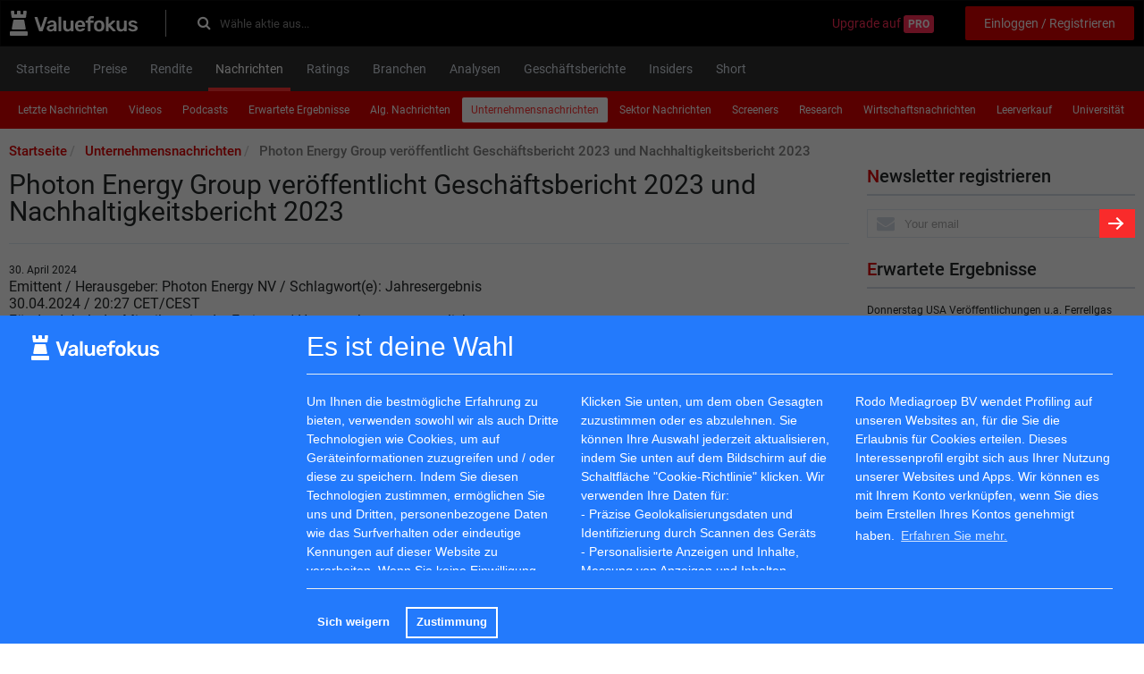

--- FILE ---
content_type: text/html; charset=utf-8
request_url: https://www.valuefokus.de/betriebsnachrichten/1099863-photon-energy-group-veroeffentlicht-geschaeftsbericht-2023-und-nachhaltigkeitsbericht-2023
body_size: 8372
content:
<html>
  <head>
    <title>Photon Energy Group veröffentlicht Geschäftsbericht 2023 und Nachhaltigkeitsbericht 2023 | Valuefokus.de</title>
    <link href="https://www.valuefokus.de/betriebsnachrichten/1099863-photon-energy-group-veroeffentlicht-geschaeftsbericht-2023-und-nachhaltigkeitsbericht-2023" rel="canonical" />
    <meta content="Emittent / Herausgeber: Photon Energy NV


 / Schlagwort(e): Jahresergebnis


 








30 - 30 April" name="description" />
    <meta content="Photon Energy Group veröffentlicht Geschäftsbericht 2023 und Nachhaltigkeitsbericht 2023 | Valuefokus.de" property="og:title" />
    <meta content="article" property="og:type" />
    <meta content="https://www.valuefokus.de/betriebsnachrichten/1099863-photon-energy-group-veroeffentlicht-geschaeftsbericht-2023-und-nachhaltigkeitsbericht-2023" property="og:url" />
    <meta content="/images/valuefokus.de.svg" property="og:image" />
    <meta content="Emittent / Herausgeber: Photon Energy NV


 / Schlagwort(e): Jahresergebnis


 








30 - 30 April" property="og:description" />
    <meta content="width=device-width, initial-scale=1.0" name="viewport" />
    <link rel="apple-touch-icon" type="image/png" href="/assets/apple-touch-icon-57x57-5ec48005deb0662c59276658bed0d352.png" sizes="57x57" /><link rel="apple-touch-icon" type="image/png" href="/assets/apple-touch-icon-60x60-57d264a9c24b87dc3f5051e3089bbf64.png" sizes="60x60" /><link rel="apple-touch-icon" type="image/png" href="/assets/apple-touch-icon-72x72-7b5575e49acf86dc6c7bed7d96e3f269.png" sizes="72x72" /><link rel="apple-touch-icon" type="image/png" href="/assets/apple-touch-icon-76x76-db5f510e516ffd13d950b569c6971571.png" sizes="76x76" /><link rel="apple-touch-icon" type="image/png" href="/assets/apple-touch-icon-114x114-5c8a3a22ffbe18c085a6edb7a73a9396.png" sizes="114x114" /><link rel="apple-touch-icon" type="image/png" href="/assets/apple-touch-icon-120x120-24ea48deabe3275290bc0ee30b34dccb.png" sizes="120x120" /><link rel="apple-touch-icon" type="image/png" href="/assets/apple-touch-icon-144x144-cd3ab3814412f00cb17ec3f1f555a005.png" sizes="144x144" /><link rel="apple-touch-icon" type="image/png" href="/assets/apple-touch-icon-152x152-235f452795e4f65573b50c189715071b.png" sizes="152x152" /><link rel="apple-touch-icon" type="image/png" href="/assets/apple-touch-icon-180x180-8b7efd9fec3b677e894d7f5e0189c4aa.png" sizes="180x180" />
    <link href="/safari-pinned-tab.svg" rel="mask-icon" /><meta name="csrf-param" content="authenticity_token" />
    <meta name="csrf-token" content="GyodHC10PGPiVMKdHjMu30C19Ei42xhYOKepWlTjytwfycizcHvRukEQz4DgLNMtC+n9TCWwqUS6FvhTIxYjrg==" /><link rel="stylesheet" media="all" href="/assets/application_de-9679312a7cf165c29fd740e767876426.css" data-turbolinks-track="true" /><link rel="stylesheet" media="all" href="/assets/fonts-75bcb2e37d93b558df20a4d71c739510.css" /><link rel="stylesheet" media="screen" href="https://maxcdn.bootstrapcdn.com/font-awesome/4.7.0/css/font-awesome.min.css" /><script src="/assets/application-042b36fd3d96988d7b00ef2eb4f62d78.js" data-turbolinks-track="true"></script><script>
    //<![CDATA[
    
      I18n.defaultLocale = "en";
      I18n.locale = "de";
      I18n.fallbacks = true;
    
    //]]>
    </script><script async src="https://securepubads.g.doubleclick.net/tag/js/gpt.js"></script>
    <script>
      window.googletag = window.googletag || {cmd: []};
      googletag.cmd.push(function() {
        googletag.defineSlot('/5863845/np_analist.nl/desktop-home-top-1', [[728, 90], [970, 90], [980, 90], [990, 90], [1000, 250], [1100, 250], [1170, 150], [1170, 250]], 'div-gpt-ad-1725265444385-0').addService(googletag.pubads());
        googletag.pubads().enableSingleRequest();
        googletag.pubads().collapseEmptyDivs();
        googletag.pubads().enableLazyLoad({fetchMarginPercent: 200, renderMarginPercent: 50, mobileScaling: 2.0});
        googletag.enableServices();
      });
    </script>
    <script async src="https://securepubads.g.doubleclick.net/tag/js/gpt.js"></script>
    <script>
      window.googletag = window.googletag || {cmd: []};
      googletag.cmd.push(function() {
        googletag.defineSlot('/5863845/np_analist.nl/desktop-nieuws-top-1', [[728, 90], [970, 90], [980, 90], [990, 90]], 'div-gpt-ad-1725265444385-8').addService(googletag.pubads());
        googletag.pubads().enableSingleRequest();
        googletag.pubads().collapseEmptyDivs();
        googletag.pubads().enableLazyLoad({fetchMarginPercent: 200, renderMarginPercent: 50, mobileScaling: 2.0});
        googletag.enableServices();
      });
    </script>	 
    <script async src="https://securepubads.g.doubleclick.net/tag/js/gpt.js"></script>
    <script>
      window.googletag = window.googletag || {cmd: []};
      googletag.cmd.push(function() {
        googletag.defineSlot('/5863845/np_analist.nl/desktop-nieuws-bottom', [[728, 90], [970, 90], [980, 90], [990, 90], [1000, 250], [1100, 250], [1170, 150], [1170, 250]], 'div-gpt-ad-1725265444385-12').addService(googletag.pubads());
        googletag.pubads().enableSingleRequest();
        googletag.pubads().collapseEmptyDivs();
        googletag.pubads().enableLazyLoad({fetchMarginPercent: 200, renderMarginPercent: 50, mobileScaling: 2.0});
        googletag.enableServices();
      });
    </script>
    <script async src="https://securepubads.g.doubleclick.net/tag/js/gpt.js"></script>
    <script>
      window.googletag = window.googletag || {cmd: []};
      googletag.cmd.push(function() {
        googletag.defineSlot('/5863845/np_analist.nl/desktop-home-sidebar_right_1', [[160, 600], [300, 600], [300, 250]], 'div-gpt-ad-1725265444385-2').addService(googletag.pubads());
        googletag.pubads().enableSingleRequest();
        googletag.pubads().collapseEmptyDivs();
        googletag.pubads().enableLazyLoad({fetchMarginPercent: 200, renderMarginPercent: 50, mobileScaling: 2.0});
        googletag.enableServices();
      });
    </script>
    <script async src="https://securepubads.g.doubleclick.net/tag/js/gpt.js"></script>
    <script>
      window.googletag = window.googletag || {cmd: []};
      googletag.cmd.push(function() {
        googletag.defineSlot('/5863845/np_analist.nl/desktop-home-sidebar_right_2', [[160, 600], [300, 600], [300, 250]], 'div-gpt-ad-1725265444385-3').addService(googletag.pubads());
        googletag.pubads().enableSingleRequest();
        googletag.pubads().collapseEmptyDivs();
        googletag.pubads().enableLazyLoad({fetchMarginPercent: 200, renderMarginPercent: 50, mobileScaling: 2.0});
        googletag.enableServices();
      });
    </script>
    
  </head>
  <body>
    <div id="overlay-black"></div>
    <div class="wrapper" id="wrapper"><!-- / 5863845/gpt -->
      <div id='div-gpt-ad-1725265444385-0' style='min-width: 728px; min-height: 90px; text-align: center'>
        <script>
          googletag.cmd.push(function() { googletag.display('div-gpt-ad-1725265444385-0'); });
        </script>
      </div>
      
      <header class="navbar navbar-inverse" role="navigation">
        <div class="container">
          <div class="row">
            <div class="col-xs-12"><div itemscope="" itemtype="http://schema.org/WebSite">
                <div class="navbar-top">
                  <div class="header-left">
                    <a class="navbar-logo" itemprop="url" href="/"><img src="/images/valuefokus.de.svg" alt="Valuefokus.de" /></a>
                    <form class="form-inline navbar-form" itemprop="potentialAction" action="/suche" accept-charset="UTF-8" method="get"><input name="utf8" type="hidden" value="&#x2713;" />
                          <meta content="https://www.analist.nl/zoeken?utf8=✓&amp;q={query}" itemprop="target" />
                          <div class="header_search_form">
                            <input type="text" name="q" id="inp" value="" placeholder="Wähle aktie aus..." class="search_input form-control" autocomplete="off" itemprop="query-input" /><label class="search-icon" for="inp"><i class="fa fa-search"></i></label>
                          </div></form>
                  </div>
                  <div class="header-right">
                    <div class="header_links"><a class="header_link upgrade_pro" href="https://evicresearch.de">Upgrade auf <span class="pro">Pro</span></a>
                    </div>
                    <div class="registration_links"><a class="header_link btn submit" href="/users/sign_up">Einloggen / Registrieren</a>
                    </div>
                  </div>
                </div>
              </div>
            </div>
          </div>
        </div>
      </header>
      <header class="main-mnu">
        <div class="container">
          <div class="row navigation-wrapping">
            <div class="col-xs-12">
              <nav class="navbar navbar-default">
                <div class="navbar-header">
                  <button class="navbar-toggle collapsed" data-target="#bs-example-navbar-collapse-1" data-toggle="collapse" type="button"><span class="sr-only">Toggle navigation</span><span class="icon-bar"></span><span class="icon-bar"></span><span class="icon-bar"></span></button><button class="navbar-toggle collapsed" data-target="#bs-example-navbar-collapse-3" data-toggle="collapse" type="button"><span class="sr-only"></span><span>Menu</span></button>
                </div>
                <div class="collapse navbar-collapse" id="bs-example-navbar-collapse-1">
                  <div class="main-navigation">
                    <ul class="nav nav-tabs" itemscope="" itemtype="https://schema.org/SiteNavigationElement"><li><a itemprop="url" class="wrap-normal" href="/"><span itemprop="name">Startseite</span></a></li><li><a itemprop="url" class="wrap-normal" href="/preise/aktien"><span itemprop="name">Preise</span></a></li><li><a itemprop="url" class="wrap-normal" href="/aktien_rendite"><span itemprop="name">Rendite</span></a></li><li class="active"><a itemprop="url" class="wrap-normal" href="/news"><span itemprop="name">Nachrichten</span></a></li><li><a itemprop="url" class="wrap-normal" href="/ratings"><span itemprop="name">Ratings</span></a></li><li><a itemprop="url" class="wrap-normal" href="/sektoren"><span itemprop="name">Branchen</span></a></li><li><a itemprop="url" class="wrap-normal" href="/toprankings"><span itemprop="name">Analysen</span></a></li><li><a itemprop="url" class="wrap-normal" href="/geschaftsberichte"><span itemprop="name">Geschäftsberichte</span></a></li><li><a itemprop="url" class="wrap-normal" href="/insiders"><span itemprop="name">Insiders</span></a></li><li><a itemprop="url" class="wrap-normal" href="/short_bruto"><span itemprop="name">Short</span></a></li>
                    </ul>
                    <div class="user-nav">
                    </div>
                  </div>
                </div>
              </nav>
            </div>
          </div>
        </div>
      </header>
      <div class="container"><div class="row sub-navigation-wrapping">
          <div class="col-xs-12">
            <nav class="navbar navbar-default">
              <div class="container-fluid">
                <div class="collapse navbar-collapse" id="bs-example-navbar-collapse-3">
                  <div class="sub-navigation">
                    <ul class="nav nav-pills" itemscope="" itemtype="https://schema.org/SiteNavigationElement">
                      <li><a itemprop="url" class="wrap-normal" href="/news"><span itemprop="name">Letzte Nachrichten</span></a></li><li><a itemprop="url" class="wrap-normal" href="/videos"><span itemprop="name">Videos</span></a></li><li><a itemprop="url" class="wrap-normal" href="/podcasts"><span itemprop="name">Podcasts</span></a></li><li><a itemprop="url" class="wrap-normal" href="/erwartete_ergebnisse"><span itemprop="name">Erwartete Ergebnisse</span></a></li><li><a itemprop="url" class="wrap-normal" href="/nachrichten"><span itemprop="name">Alg. Nachrichten</span></a></li><li class="active"><a itemprop="url" class="wrap-normal" href="/betriebsnachrichten"><span itemprop="name">Unternehmensnachrichten</span></a></li><li><a itemprop="url" class="wrap-normal" href="/sektor_nachrichten"><span itemprop="name">Sektor Nachrichten</span></a></li><li><a itemprop="url" class="wrap-normal" href="/screeners"><span itemprop="name">Screeners</span></a></li><li><a itemprop="url" class="wrap-normal" href="/research"><span itemprop="name">Research</span></a></li><li><a itemprop="url" class="wrap-normal" href="/wirtschaftsnachrichten"><span itemprop="name">Wirtschaftsnachrichten</span></a></li><li><a itemprop="url" class="wrap-normal" href="/leerverkauf"><span itemprop="name">Leerverkauf</span></a></li><li><a itemprop="url" class="wrap-normal" href="/universit%C3%A4t"><span itemprop="name">Universität</span></a></li>
                    </ul>
                  </div>
                </div>
              </div>
            </nav>
            <ul class="breadcrumb" itemscope="" itemtype="http://schema.org/BreadcrumbList">
              <li itemprop='itemListElement' itemscope itemtype='http://schema.org/ListItem'>
                    <a itemprop="item" itemtype="http://schema.org/Thing" href="/"><span itemprop="name">Startseite</span></a>
                     <meta itemprop='position' content='1'/>
                  </li><li itemprop='itemListElement' itemscope itemtype='http://schema.org/ListItem'>
                    <a itemprop="item" itemtype="http://schema.org/Thing" href="/betriebsnachrichten"><span itemprop="name">Unternehmensnachrichten</span></a>
                     <meta itemprop='position' content='2'/>
                  </li><li itemprop='itemListElement' itemscope itemtype='http://schema.org/ListItem'>
                    <a itemprop='item' itemtype='http://schema.org/Thing' style='color: grey;'><span itemprop="name">Photon Energy Group veröffentlicht Geschäftsbericht 2023 und Nachhaltigkeitsbericht 2023</span></a>
                     <meta itemprop='position' content='3'/>
                  </li>
            </ul>
          </div>
        </div>
        <div class="row contact-margin">
          <div class="col-xs-12 col-md-9 content mb-20">
            <h1>
              Photon Energy Group veröffentlicht Geschäftsbericht 2023 und Nachhaltigkeitsbericht 2023
            </h1>
            <time>30. April 2024</time><!-- / 5863845/gpt -->
            <div id='div-gpt-ad-1725265444385-8' style='min-width: 728px; min-height: 90px;'>
              <script>
                googletag.cmd.push(function() { googletag.display('div-gpt-ad-1725265444385-8'); });
              </script>
            </div>
            
            <div class="common_news">
              <table class="news_layout style2015" border="0" cellpadding="0" cellspacing="0" >
              <tr >
              <td >
              <p class="news_top">
              
              Emittent / Herausgeber: Photon Energy NV
              
              
               / Schlagwort(e): Jahresergebnis
              
              
              <br/>
              
              
              
              
              
              
              
              
              <span class="news_top_date">30.04.2024 / 20:27 CET/CEST</span><br/>
              
              
              
              Für den Inhalt der Mitteilung ist der Emittent / Herausgeber verantwortlich.<br/>
              
              
              </p>
              
              
              
              <div class="break-word news_main">Ab heute sind der <a href='https://eqs-cockpit.com/cgi-bin/fncls.ssp?fn=redirect&url=3f68ff48cf574c1ff50f5ca036761b02&application_id=1893433&site_id=news_data&application_name=news'>Geschäftsbericht 2023</a> und der <a href='https://eqs-cockpit.com/cgi-bin/fncls.ssp?fn=redirect&url=952d8c032a102d588a6145385779381a&application_id=1893433&site_id=news_data&application_name=news'>Nachhaltigkeitsbericht 2023</a> auf der Webseite der Photon Energy Group,&nbsp;<a href='https://eqs-cockpit.com/cgi-bin/fncls.ssp?fn=redirect&url=0d7f17f771f0d8f1f4896c3244411630&application_id=1893433&site_id=news_data&application_name=news'>photonenergy.com</a>, verfügbar.</div>
              
              
              
              
              
              
              
              
              
              
              
              
              
              
              
              <br/><hr/>
              <p class="news_bottom">
              Veröffentlichung einer Mitteilung, übermittelt durch EQS Group AG.<br/>Medienarchiv unter https://www.eqs-news.com.<br/><br/>Für den Inhalt der Mitteilung ist der Emittent / Herausgeber verantwortlich.<br/><br/><br/>
              </p>
              <hr/>
              
              </td >
              </tr >
              </table >
              
              
              
              <p class="">
              
              
              </p>
              
              <img src="https://eqs-cockpit.com/cgi-bin/fncls.ssp?fn=show_t_gif&application_id=1893433&application_name=news&site_id=news_data" alt="show this" width="0" height="0" border="0" />
              
              
            </div>
            <div class="social-likes" >
              <div class="facebook" title="Share link on Facebook">Facebook</div>
              <div class="twitter" data-related="dsdfsd" title="Share link on Twitter">Twitter</div>
            </div>
            
          </div>
          <div class="col-xs-12 col-md-3 sidebar">
            <!-- / 5863845/gpt -->
            <div id='div-gpt-ad-1725265444385-2' style='min-width: 160px; min-height: 250px;'>
              <script>
                googletag.cmd.push(function() { googletag.display('div-gpt-ad-1725265444385-2'); });
              </script>
            </div>
            <div class="well">
              <form class="email-form" action="/subscribe" accept-charset="UTF-8" method="post"><input name="utf8" type="hidden" value="&#x2713;" /><input type="hidden" name="authenticity_token" value="cvLpTxM57FAdYNJko1Zh/IkUxfIQ1g/1ncN5s5eBRnJ2ETzgTjYBib4k33ldSZwOwkjM9o29vukfcii64HSvAA==" />
                <div class="title-link">
                  <label class="main-label" for="main">Newsletter registrieren</label>
                </div>
                <div class="input-group">
                  <span class="inputbg"><input type="text" name="email" id="email" value="" placeholder="Your email" class="form-control" /><div class="kglbmdquovwn_1769487888"><style media="screen">.kglbmdquovwn_1769487888 {position:absolute!important;height:1px;width:1px;overflow:hidden;}</style><label for="kglbmdquovwn">If you are a human, ignore this field</label><input type="text" name="kglbmdquovwn" id="kglbmdquovwn" autocomplete="off" tabindex="-1" /></div></span><button name="button" type="submit" class="btn btn-primary"><i class="arrow-right"></i></button>
                </div></form>
            </div>
            <div class="well hidden-xs">
              <div class="title-link">
                <a class="index-title" href="/erwartete_ergebnisse">Erwartete Ergebnisse</a>
              </div>
              <div class="newsletters-wrapper">
                <div class="news-title-link">
                  <a href="/erwartete_ergebnisse/1000641-donnerstag-usa-ver-ouml-ffentlichungen-u-a-ferrellgas-partners-lp-und-park-city-group-inc">Donnerstag USA Ver&ouml;ffentlichungen u.a. Ferrellgas Partners LP und Park City Group Inc</a>
                </div>
                <div class="news-title-link">
                  <a href="/erwartete_ergebnisse/1000636-donnerstag-eu-ver-ouml-ffentlichungen-u-a-abrdn-property-income-trust-ltd-und-enwell-energy-plc">Donnerstag EU-Ver&ouml;ffentlichungen u.a. abrdn Property Income Trust Ltd und Enwell Energy PLC</a>
                </div>
                <div class="news-title-link">
                  <a href="/erwartete_ergebnisse/1000087-mittwoch-usa-ver-ouml-ffentlichungen-u-a-h-b-fuller-company-und-migom-global-corp">Mittwoch USA Ver&ouml;ffentlichungen u.a. H.B. Fuller Company und Migom Global Corp</a>
                </div>
              </div>
            </div><!-- / 5863845/gpt -->
            <div id='div-gpt-ad-1725265444385-3' style='min-width: 160px; min-height: 250px;'>
              <script>
                googletag.cmd.push(function() { googletag.display('div-gpt-ad-1725265444385-3'); });
              </script>
            </div>
            
            <div class="well hidden-xs">
              <a class="twitter-timeline" href="https://twitter.com/valuefokus" data-widget-id="545585857206681600">Tweets von @valuefokus </a>
              <script>!function(d,s,id){var js,fjs=d.getElementsByTagName(s)[0],p=/^http:/.test(d.location)?'http':'https';if(!d.getElementById(id)){js=d.createElement(s);js.id=id;js.src=p+"://platform.twitter.com/widgets.js";fjs.parentNode.insertBefore(js,fjs);}}(document,"script","twitter-wjs");</script>
              
            </div>
            <div class="rb_logolink_div">
              <table>
                <tbody>
                  <tr>
                    <td class="rb_table_td">
                      <a target="_blank" href="https://www.valuefokus.de/universit%C3%A4t/491320-alles-ueber-ethereum"><img width="40" height="40" src="https://analist-seminar-videos.s3.amazonaws.com/uploads/textlink/analist.jpg" alt="Analist" /></a>
                    </td>
                    <td>
                      <div class="rb_logolink_textdiv"><a class="rb_logolink_link" target="_blank" href="https://www.valuefokus.de/universit%C3%A4t/491320-alles-ueber-ethereum">
                                    <span class="rb_logolink_title">Alles über Ethereum</span></a><br />
                      </div>
                      <span class="rb_logolink_text"></span>
                    </td>
                  </tr>
                </tbody>
              </table>
            </div><div class="rb_logolink_div">
              <table>
                <tbody>
                  <tr>
                    <td class="rb_table_td">
                      <a target="_blank" href="https://www.valuespectrum.com/"><img width="40" height="40" src="https://analist-seminar-videos.s3.amazonaws.com/uploads/textlink/analist.jpg" alt="Analist" /></a>
                    </td>
                    <td>
                      <div class="rb_logolink_textdiv"><a class="rb_logolink_link" target="_blank" href="https://www.valuespectrum.com/">
                                    <span class="rb_logolink_title">Aktien USA</span></a><br />
                      </div>
                      <span class="rb_logolink_text"></span>
                    </td>
                  </tr>
                </tbody>
              </table>
            </div><div class="rb_logolink_div">
              <table>
                <tbody>
                  <tr>
                    <td>
                      <div class="rb_logolink_textdiv"><a class="rb_logolink_link" target="_blank" href="https://www.analist.nl/">
                                    <span class="rb_logolink_title">Aktien Niederlande</span></a><br />
                      </div>
                      <span class="rb_logolink_text"></span>
                    </td>
                  </tr>
                </tbody>
              </table>
            </div><div class="rb_logolink_div">
              <table>
                <tbody>
                  <tr>
                    <td>
                      <div class="rb_logolink_textdiv"><a class="rb_logolink_link" target="_blank" href="https://www.analist.be">
                                    <span class="rb_logolink_title">Aktien Belgien</span></a><br />
                      </div>
                      <span class="rb_logolink_text"></span>
                    </td>
                  </tr>
                </tbody>
              </table>
            </div>
          </div>
        </div><!-- / 5863845/gpt -->
        <div id='div-gpt-ad-1725265444385-12' style='min-width: 728px; min-height: 90px;'>
          <script>
            googletag.cmd.push(function() { googletag.display('div-gpt-ad-1725265444385-12'); });
          </script>
        </div>
        
      </div>
      <div class="container">
        <div class="row empty_place">
          <div class="col-xs-12">
            <div class="footer">
              <div class="top">
                <a href="#wrapper"><i class="arrow-up"></i></a>
              </div><div class="well well-lg">
                <div class="row">
                  <div class="col-sm-4 mrb-20">
                    <span class="head">Impressum</span>
                    <ul class="footer-links">
                      <li class="block">
                        <a href="http://www.fpgroup.nl">Fpgroup.nl</a>
                      </li>
                      <li class="block">
                        <a href="mailto:info@analist.nl">info@analist.nl</a>
                      </li>
                      <li class="block">
                        <a href="/impressum">Impressum</a>
                      </li>
                      <li class="blockbottom20">
                        <a href="/sitemap/1000/de">RSS feed</a>
                      </li>
                      <li class="block">
                        <a href="/contacts/free/new">Contact</a>
                      </li>
                      <li class="block" id="revoke-button-place"></li>
                    </ul>
                  </div>
                  <div class="col-sm-4 mrb-20">
                    <span class="head">Netzwerk</span>
                    <ul class="footer-links">
                      <li class="block">
                        <a target="_blank" href="https://www.analist.nl">Analist.nl</a>
                      </li>
                      <li class="block">
                        <a href="/links">Links</a>
                      </li>
                      <li class="block">
                        <a href="/isin">ISIN</a>
                      </li>
                      <li class="block">
                        <a href="/glossary">Glossar</a>
                      </li>
                    </ul>
                  </div>
                  <div class="col-sm-4 mrb-20">
                    <span class="head">Partner</span>
                    <ul class="footer-links">
                      <li class="block">
                        Morningstar
                      </li>
                      <li class="block">
                        Yes-Investmedia.de
                      </li>
                      <li class="block">
                        AAII.com
                      </li>
                      <li class="block">
                        NASDAQ
                      </li>
                      <li class="block">
                        vwd Group
                      </li>
                      <li class="block">
                        Euronext
                      </li>
                      <li class="block">
                        BATS Chi-x
                      </li>
                    </ul>
                  </div>
                </div>
              </div>
              <div class="bottom">
                <div class="copyright">
                  © 2026 Valuefokus. All Rights Reserved
                </div>
                <div class="developed_by">
                  Developed and maintained by&nbsp;&nbsp;<img src="/images/velainn-logo.png" alt="Velainn logo" />
                </div>
              </div>
            </div>
          </div>
        </div>
      </div>
    </div>
    <!-- Start of HubSpot Embed Code -->
    <script type="text/javascript" id="hs-script-loader" async defer src="//js-eu1.hs-scripts.com/25210151.js"></script>
    <!-- End of HubSpot Embed Code -->          <script src="https://cdn.jsdelivr.net/npm/cookieconsent@3/build/cookieconsent.min.js"></script>
    <script>
    window.cookieconsent.initialise({
      layout: 'custom-cookie-consent-layout',
      layouts: {
        'custom-cookie-consent-layout':
        '<div class="container custom-cookie-consent-layout">                <div class="row cookie-message">                  <div class="col-md-3 col-xs-12" style="padding-top: 8px;">                  <img src="/images/valuefokus.de.svg" alt="Valuefokus.de" />                  </div>                  <div class="col-md-9 col-xs-12 col-sm-12">                  <p style="color: white; margin: 10px 0 20px; font-weight: 400; font-size: 30px; padding-bottom: 20px; border-bottom: 1px solid #e1ecf4;">Es ist deine Wahl</p>                    <div class="row">                      <div class="col-md-4 col-xs-12 col-sm-12">Um Ihnen die bestmögliche Erfahrung zu bieten, verwenden sowohl wir als auch Dritte Technologien wie Cookies, um auf Geräteinformationen zuzugreifen und / oder diese zu speichern. Indem Sie diesen Technologien zustimmen, ermöglichen Sie uns und Dritten, personenbezogene Daten wie das Surfverhalten oder eindeutige Kennungen auf dieser Website zu verarbeiten. Wenn Sie keine Einwilligung erteilen oder widerrufen, kann dies bestimmte Merkmale und Funktionen beeinträchtigen.</div>                      <div class="col-md-4 col-xs-12 col-sm-12">Klicken Sie unten, um dem oben Gesagten zuzustimmen oder es abzulehnen. Sie können Ihre Auswahl jederzeit aktualisieren, indem Sie unten auf dem Bildschirm auf die Schaltfläche \"Cookie-Richtlinie\" klicken. Wir verwenden Ihre Daten für: <br> - Präzise Geolokalisierungsdaten und Identifizierung durch Scannen des Geräts <br> - Personalisierte Anzeigen und Inhalte, Messung von Anzeigen und Inhalten, Einblicke in die Zielgruppe und Produktentwicklung.</div>                      <div class="col-md-4 col-xs-12 col-sm-12">Rodo Mediagroep BV wendet Profiling auf unseren Websites an, für die Sie die Erlaubnis für Cookies erteilen. Dieses Interessenprofil ergibt sich aus Ihrer Nutzung unserer Websites und Apps. Wir können es mit Ihrem Konto verknüpfen, wenn Sie dies beim Erstellen Ihres Kontos genehmigt haben. {{link}}</div>                    </div>                  </div>                </div>                <div class="row cookies-buttons">                  <div class="col-md-3 col-xs-12">                  </div>                  <div class="col-md-9 col-xs-12 col-sm-12">                    <hr>                    <div align= "center">{{compliance}}</div>                  </div>                </div>              </div>'
      },
      cookie: {
        name: "cookieconsent_status2"
      },
      palette: {
        popup: {
          background: "#237afc"
        },
        button: {
          background: "transparent",
          text: "#fff",
          border: "#fff"
        }
      },
      type: "opt-in",
      revokeBtn: '<a class="cc-revoke" id="revoke-button">Cookie-Richtlinie</a>',
      animateRevokable: false,
      content: {
        link: "Erfahren Sie mehr.",
        allow: "Zustimmung",
        deny: "Sich weigern",
        href: "https://2gdpr.com/cookies",
      },
      onInitialise: function (status) {
        var type = this.options.type;
        var didConsent = this.hasConsented();
        if (type == 'opt-in' && didConsent) {
          myScripts();
        }
      },
      onStatusChange: function(status, chosenBefore) {
        var type = this.options.type;
        var didConsent = this.hasConsented();
        if (type == 'opt-in' && didConsent) {
          myScripts();
        }
      },
      onPopupOpen: function() {
        myOverlayBlackOn();
      },
      onPopupClose: function() {
        myOverlayBlackOff();
      }
    });
     function myScripts() {
          (function(i,s,o,g,r,a,m){i['GoogleAnalyticsObject']=r;i[r]=i[r]||function(){
          (i[r].q=i[r].q||[]).push(arguments)},i[r].l=1*new Date();a=s.createElement(o),
          m=s.getElementsByTagName(o)[0];a.async=1;a.src=g;m.parentNode.insertBefore(a,m)
          })(window,document,'script','https://www.google-analytics.com/analytics.js','ga');
           ga('create', 'UA-11334375-18', 'auto');
          ga('send', 'pageview');
           (adsbygoogle=window.adsbygoogle||[]).pauseAdRequests=0;
    };
     function myOverlayBlackOn() {
      document.getElementById('overlay-black').style.display = "block";
    };
     function myOverlayBlackOff() {
      document.getElementById('overlay-black').style.display = "none";
    };
    </script>
    <script>
      var fragment = document.createDocumentFragment();
      fragment.appendChild(document.getElementById('revoke-button'));
      document.getElementById('revoke-button-place').appendChild(fragment);
    </script>
    
  </body>
</html>

--- FILE ---
content_type: text/html; charset=utf-8
request_url: https://www.google.com/recaptcha/api2/aframe
body_size: 267
content:
<!DOCTYPE HTML><html><head><meta http-equiv="content-type" content="text/html; charset=UTF-8"></head><body><script nonce="A8G2guy_Dlwb0_wXvhWBiw">/** Anti-fraud and anti-abuse applications only. See google.com/recaptcha */ try{var clients={'sodar':'https://pagead2.googlesyndication.com/pagead/sodar?'};window.addEventListener("message",function(a){try{if(a.source===window.parent){var b=JSON.parse(a.data);var c=clients[b['id']];if(c){var d=document.createElement('img');d.src=c+b['params']+'&rc='+(localStorage.getItem("rc::a")?sessionStorage.getItem("rc::b"):"");window.document.body.appendChild(d);sessionStorage.setItem("rc::e",parseInt(sessionStorage.getItem("rc::e")||0)+1);localStorage.setItem("rc::h",'1769487892471');}}}catch(b){}});window.parent.postMessage("_grecaptcha_ready", "*");}catch(b){}</script></body></html>

--- FILE ---
content_type: text/css
request_url: https://www.valuefokus.de/assets/application_de-9679312a7cf165c29fd740e767876426.css
body_size: 57462
content:
@import url(jquery-ui/autocomplete.css);@import url(jquery-ui/tabs.css);/*! normalize.css v3.0.1 | MIT License | git.io/normalize */@import url(base/select2.css);html{font-family:sans-serif;-ms-text-size-adjust:100%;-webkit-text-size-adjust:100%}body{margin:0}article,aside,details,figcaption,figure,footer,header,hgroup,main,nav,section,summary{display:block}audio,canvas,progress,video{display:inline-block;vertical-align:baseline}audio:not([controls]){display:none;height:0}[hidden],template{display:none}a{background:transparent}a:active,a:hover{outline:0}abbr[title]{border-bottom:1px dotted}b,strong{font-weight:bold}dfn{font-style:italic}h1{font-size:2em;margin:0.67em 0}mark{background:#ff0;color:#000}small{font-size:80%}sub,sup{font-size:75%;line-height:0;position:relative;vertical-align:baseline}sup{top:-0.5em}sub{bottom:-0.25em}img{border:0}svg:not(:root){overflow:hidden}figure{margin:1em 40px}hr{-moz-box-sizing:content-box;box-sizing:content-box;height:0}pre{overflow:auto}code,kbd,pre,samp{font-family:monospace, monospace;font-size:1em}button,input,optgroup,select,textarea{color:inherit;font:inherit;margin:0}button{overflow:visible}button,select{text-transform:none}button,html input[type="button"],input[type="reset"],input[type="submit"]{-webkit-appearance:button;cursor:pointer}button[disabled],html input[disabled]{cursor:default}button::-moz-focus-inner,input::-moz-focus-inner{border:0;padding:0}input{line-height:normal}input[type="checkbox"],input[type="radio"]{box-sizing:border-box;padding:0}input[type="number"]::-webkit-inner-spin-button,input[type="number"]::-webkit-outer-spin-button{height:auto}input[type="search"]{-webkit-appearance:textfield;-moz-box-sizing:content-box;-webkit-box-sizing:content-box;box-sizing:content-box}input[type="search"]::-webkit-search-cancel-button,input[type="search"]::-webkit-search-decoration{-webkit-appearance:none}fieldset{border:1px solid #c0c0c0;margin:0 2px;padding:0.35em 0.625em 0.75em}legend{border:0;padding:0}textarea{overflow:auto}optgroup{font-weight:bold}table{border-collapse:collapse;border-spacing:0}td,th{padding:0}@media print{*{text-shadow:none !important;color:#000 !important;background:transparent !important;box-shadow:none !important}a,a:visited{text-decoration:underline}a[href]:after{content:" (" attr(href) ")"}abbr[title]:after{content:" (" attr(title) ")"}a[href^="javascript:"]:after,a[href^="#"]:after{content:""}pre,blockquote{border:1px solid #999;page-break-inside:avoid}thead{display:table-header-group}tr,img{page-break-inside:avoid}img{max-width:100% !important}p,h2,h3{orphans:3;widows:3}h2,h3{page-break-after:avoid}select{background:#fff !important}.navbar{display:none}.table td,.table th{background-color:#fff !important}.btn>.caret,.dropup>.btn>.caret{border-top-color:#000 !important}.label{border:1px solid #000}.table{border-collapse:collapse !important}.table-bordered th,.table-bordered td{border:1px solid #ddd !important}}@font-face{font-family:'Glyphicons Halflings';src:url("/assets/bootstrap/glyphicons-halflings-regular-770d3d57b9b56e1633cb9c4e49488d96.eot");src:url("/assets/bootstrap/glyphicons-halflings-regular-770d3d57b9b56e1633cb9c4e49488d96.eot?#iefix") format("embedded-opentype"),url("/assets/bootstrap/glyphicons-halflings-regular-98efc77428c95e8aa4618b669a0c2d7c.woff") format("woff"),url("/assets/bootstrap/glyphicons-halflings-regular-83fbde897b792cb1ac80f82889740f41.ttf") format("truetype"),url("/assets/bootstrap/glyphicons-halflings-regular-68a6ebf2be0475ab535b6a54ff024859.svg#glyphicons_halflingsregular") format("svg")}.glyphicon{position:relative;top:1px;display:inline-block;font-family:'Glyphicons Halflings';font-style:normal;font-weight:normal;line-height:1;-webkit-font-smoothing:antialiased;-moz-osx-font-smoothing:grayscale}.glyphicon-asterisk:before{content:"\2a"}.glyphicon-plus:before{content:"\2b"}.glyphicon-euro:before{content:"\20ac"}.glyphicon-minus:before{content:"\2212"}.glyphicon-cloud:before{content:"\2601"}.glyphicon-envelope:before{content:"\2709"}.glyphicon-pencil:before{content:"\270f"}.glyphicon-glass:before{content:"\e001"}.glyphicon-music:before{content:"\e002"}.glyphicon-search:before{content:"\e003"}.glyphicon-heart:before{content:"\e005"}.glyphicon-star:before{content:"\e006"}.glyphicon-star-empty:before{content:"\e007"}.glyphicon-user:before{content:"\e008"}.glyphicon-film:before{content:"\e009"}.glyphicon-th-large:before{content:"\e010"}.glyphicon-th:before{content:"\e011"}.glyphicon-th-list:before{content:"\e012"}.glyphicon-ok:before{content:"\e013"}.glyphicon-remove:before{content:"\e014"}.glyphicon-zoom-in:before{content:"\e015"}.glyphicon-zoom-out:before{content:"\e016"}.glyphicon-off:before{content:"\e017"}.glyphicon-signal:before{content:"\e018"}.glyphicon-cog:before{content:"\e019"}.glyphicon-trash:before{content:"\e020"}.glyphicon-home:before{content:"\e021"}.glyphicon-file:before{content:"\e022"}.glyphicon-time:before{content:"\e023"}.glyphicon-road:before{content:"\e024"}.glyphicon-download-alt:before{content:"\e025"}.glyphicon-download:before{content:"\e026"}.glyphicon-upload:before{content:"\e027"}.glyphicon-inbox:before{content:"\e028"}.glyphicon-play-circle:before{content:"\e029"}.glyphicon-repeat:before{content:"\e030"}.glyphicon-refresh:before{content:"\e031"}.glyphicon-list-alt:before{content:"\e032"}.glyphicon-lock:before{content:"\e033"}.glyphicon-flag:before{content:"\e034"}.glyphicon-headphones:before{content:"\e035"}.glyphicon-volume-off:before{content:"\e036"}.glyphicon-volume-down:before{content:"\e037"}.glyphicon-volume-up:before{content:"\e038"}.glyphicon-qrcode:before{content:"\e039"}.glyphicon-barcode:before{content:"\e040"}.glyphicon-tag:before{content:"\e041"}.glyphicon-tags:before{content:"\e042"}.glyphicon-book:before{content:"\e043"}.glyphicon-bookmark:before{content:"\e044"}.glyphicon-print:before{content:"\e045"}.glyphicon-camera:before{content:"\e046"}.glyphicon-font:before{content:"\e047"}.glyphicon-bold:before{content:"\e048"}.glyphicon-italic:before{content:"\e049"}.glyphicon-text-height:before{content:"\e050"}.glyphicon-text-width:before{content:"\e051"}.glyphicon-align-left:before{content:"\e052"}.glyphicon-align-center:before{content:"\e053"}.glyphicon-align-right:before{content:"\e054"}.glyphicon-align-justify:before{content:"\e055"}.glyphicon-list:before{content:"\e056"}.glyphicon-indent-left:before{content:"\e057"}.glyphicon-indent-right:before{content:"\e058"}.glyphicon-facetime-video:before{content:"\e059"}.glyphicon-picture:before{content:"\e060"}.glyphicon-map-marker:before{content:"\e062"}.glyphicon-adjust:before{content:"\e063"}.glyphicon-tint:before{content:"\e064"}.glyphicon-edit:before{content:"\e065"}.glyphicon-share:before{content:"\e066"}.glyphicon-check:before{content:"\e067"}.glyphicon-move:before{content:"\e068"}.glyphicon-step-backward:before{content:"\e069"}.glyphicon-fast-backward:before{content:"\e070"}.glyphicon-backward:before{content:"\e071"}.glyphicon-play:before{content:"\e072"}.glyphicon-pause:before{content:"\e073"}.glyphicon-stop:before{content:"\e074"}.glyphicon-forward:before{content:"\e075"}.glyphicon-fast-forward:before{content:"\e076"}.glyphicon-step-forward:before{content:"\e077"}.glyphicon-eject:before{content:"\e078"}.glyphicon-chevron-left:before{content:"\e079"}.glyphicon-chevron-right:before{content:"\e080"}.glyphicon-plus-sign:before{content:"\e081"}.glyphicon-minus-sign:before{content:"\e082"}.glyphicon-remove-sign:before{content:"\e083"}.glyphicon-ok-sign:before{content:"\e084"}.glyphicon-question-sign:before{content:"\e085"}.glyphicon-info-sign:before{content:"\e086"}.glyphicon-screenshot:before{content:"\e087"}.glyphicon-remove-circle:before{content:"\e088"}.glyphicon-ok-circle:before{content:"\e089"}.glyphicon-ban-circle:before{content:"\e090"}.glyphicon-arrow-left:before{content:"\e091"}.glyphicon-arrow-right:before{content:"\e092"}.glyphicon-arrow-up:before{content:"\e093"}.glyphicon-arrow-down:before{content:"\e094"}.glyphicon-share-alt:before{content:"\e095"}.glyphicon-resize-full:before{content:"\e096"}.glyphicon-resize-small:before{content:"\e097"}.glyphicon-exclamation-sign:before{content:"\e101"}.glyphicon-gift:before{content:"\e102"}.glyphicon-leaf:before{content:"\e103"}.glyphicon-fire:before{content:"\e104"}.glyphicon-eye-open:before{content:"\e105"}.glyphicon-eye-close:before{content:"\e106"}.glyphicon-warning-sign:before{content:"\e107"}.glyphicon-plane:before{content:"\e108"}.glyphicon-calendar:before{content:"\e109"}.glyphicon-random:before{content:"\e110"}.glyphicon-comment:before{content:"\e111"}.glyphicon-magnet:before{content:"\e112"}.glyphicon-chevron-up:before{content:"\e113"}.glyphicon-chevron-down:before{content:"\e114"}.glyphicon-retweet:before{content:"\e115"}.glyphicon-shopping-cart:before{content:"\e116"}.glyphicon-folder-close:before{content:"\e117"}.glyphicon-folder-open:before{content:"\e118"}.glyphicon-resize-vertical:before{content:"\e119"}.glyphicon-resize-horizontal:before{content:"\e120"}.glyphicon-hdd:before{content:"\e121"}.glyphicon-bullhorn:before{content:"\e122"}.glyphicon-bell:before{content:"\e123"}.glyphicon-certificate:before{content:"\e124"}.glyphicon-thumbs-up:before{content:"\e125"}.glyphicon-thumbs-down:before{content:"\e126"}.glyphicon-hand-right:before{content:"\e127"}.glyphicon-hand-left:before{content:"\e128"}.glyphicon-hand-up:before{content:"\e129"}.glyphicon-hand-down:before{content:"\e130"}.glyphicon-circle-arrow-right:before{content:"\e131"}.glyphicon-circle-arrow-left:before{content:"\e132"}.glyphicon-circle-arrow-up:before{content:"\e133"}.glyphicon-circle-arrow-down:before{content:"\e134"}.glyphicon-globe:before{content:"\e135"}.glyphicon-wrench:before{content:"\e136"}.glyphicon-tasks:before{content:"\e137"}.glyphicon-filter:before{content:"\e138"}.glyphicon-briefcase:before{content:"\e139"}.glyphicon-fullscreen:before{content:"\e140"}.glyphicon-dashboard:before{content:"\e141"}.glyphicon-paperclip:before{content:"\e142"}.glyphicon-heart-empty:before{content:"\e143"}.glyphicon-link:before{content:"\e144"}.glyphicon-phone:before{content:"\e145"}.glyphicon-pushpin:before{content:"\e146"}.glyphicon-usd:before{content:"\e148"}.glyphicon-gbp:before{content:"\e149"}.glyphicon-sort:before{content:"\e150"}.glyphicon-sort-by-alphabet:before{content:"\e151"}.glyphicon-sort-by-alphabet-alt:before{content:"\e152"}.glyphicon-sort-by-order:before{content:"\e153"}.glyphicon-sort-by-order-alt:before{content:"\e154"}.glyphicon-sort-by-attributes:before{content:"\e155"}.glyphicon-sort-by-attributes-alt:before{content:"\e156"}.glyphicon-unchecked:before{content:"\e157"}.glyphicon-expand:before{content:"\e158"}.glyphicon-collapse-down:before{content:"\e159"}.glyphicon-collapse-up:before{content:"\e160"}.glyphicon-log-in:before{content:"\e161"}.glyphicon-flash:before{content:"\e162"}.glyphicon-log-out:before{content:"\e163"}.glyphicon-new-window:before{content:"\e164"}.glyphicon-record:before{content:"\e165"}.glyphicon-save:before{content:"\e166"}.glyphicon-open:before{content:"\e167"}.glyphicon-saved:before{content:"\e168"}.glyphicon-import:before{content:"\e169"}.glyphicon-export:before{content:"\e170"}.glyphicon-send:before{content:"\e171"}.glyphicon-floppy-disk:before{content:"\e172"}.glyphicon-floppy-saved:before{content:"\e173"}.glyphicon-floppy-remove:before{content:"\e174"}.glyphicon-floppy-save:before{content:"\e175"}.glyphicon-floppy-open:before{content:"\e176"}.glyphicon-credit-card:before{content:"\e177"}.glyphicon-transfer:before{content:"\e178"}.glyphicon-cutlery:before{content:"\e179"}.glyphicon-header:before{content:"\e180"}.glyphicon-compressed:before{content:"\e181"}.glyphicon-earphone:before{content:"\e182"}.glyphicon-phone-alt:before{content:"\e183"}.glyphicon-tower:before{content:"\e184"}.glyphicon-stats:before{content:"\e185"}.glyphicon-sd-video:before{content:"\e186"}.glyphicon-hd-video:before{content:"\e187"}.glyphicon-subtitles:before{content:"\e188"}.glyphicon-sound-stereo:before{content:"\e189"}.glyphicon-sound-dolby:before{content:"\e190"}.glyphicon-sound-5-1:before{content:"\e191"}.glyphicon-sound-6-1:before{content:"\e192"}.glyphicon-sound-7-1:before{content:"\e193"}.glyphicon-copyright-mark:before{content:"\e194"}.glyphicon-registration-mark:before{content:"\e195"}.glyphicon-cloud-download:before{content:"\e197"}.glyphicon-cloud-upload:before{content:"\e198"}.glyphicon-tree-conifer:before{content:"\e199"}.glyphicon-tree-deciduous:before{content:"\e200"}*{-webkit-box-sizing:border-box;-moz-box-sizing:border-box;box-sizing:border-box}*:before,*:after{-webkit-box-sizing:border-box;-moz-box-sizing:border-box;box-sizing:border-box}html{font-size:62.5%;-webkit-tap-highlight-color:transparent}body{font-family:"Helvetica Neue", Helvetica, Arial, sans-serif;font-size:14px;line-height:1.428571429;color:#333333;background-color:#fff}input,button,select,textarea{font-family:inherit;font-size:inherit;line-height:inherit}a{color:#428bca;text-decoration:none}a:hover,a:focus{color:#2a6496;text-decoration:underline}a:focus{outline:thin dotted;outline:5px auto -webkit-focus-ring-color;outline-offset:-2px}figure{margin:0}img{vertical-align:middle}.img-responsive{display:block;max-width:100%;height:auto}.img-rounded{border-radius:6px}.img-thumbnail{padding:4px;line-height:1.428571429;background-color:#fff;border:1px solid #ddd;border-radius:4px;-webkit-transition:all 0.2s ease-in-out;-o-transition:all 0.2s ease-in-out;transition:all 0.2s ease-in-out;display:inline-block;max-width:100%;height:auto}.img-circle{border-radius:50%}hr{margin-top:20px;margin-bottom:20px;border:0;border-top:1px solid #eeeeee}.sr-only{position:absolute;width:1px;height:1px;margin:-1px;padding:0;overflow:hidden;clip:rect(0, 0, 0, 0);border:0}.sr-only-focusable:active,.sr-only-focusable:focus{position:static;width:auto;height:auto;margin:0;overflow:visible;clip:auto}h1,h2,h3,h4,h5,h6,.h1,.h2,.h3,.h4,.h5,.h6{font-family:inherit;font-weight:500;line-height:1.1;color:inherit}h1 small,h1 .small,h2 small,h2 .small,h3 small,h3 .small,h4 small,h4 .small,h5 small,h5 .small,h6 small,h6 .small,.h1 small,.h1 .small,.h2 small,.h2 .small,.h3 small,.h3 .small,.h4 small,.h4 .small,.h5 small,.h5 .small,.h6 small,.h6 .small{font-weight:normal;line-height:1;color:#999999}h1,.h1,h2,.h2,h3,.h3{margin-top:20px;margin-bottom:10px}h1 small,h1 .small,.h1 small,.h1 .small,h2 small,h2 .small,.h2 small,.h2 .small,h3 small,h3 .small,.h3 small,.h3 .small{font-size:65%}h4,.h4,h5,.h5,h6,.h6{margin-top:10px;margin-bottom:10px}h4 small,h4 .small,.h4 small,.h4 .small,h5 small,h5 .small,.h5 small,.h5 .small,h6 small,h6 .small,.h6 small,.h6 .small{font-size:75%}h1,.h1{font-size:36px}h2,.h2{font-size:30px}h3,.h3{font-size:24px}h4,.h4{font-size:18px}h5,.h5{font-size:14px}h6,.h6{font-size:12px}p{margin:0 0 10px}.lead{margin-bottom:20px;font-size:16px;font-weight:200;line-height:1.4}@media (min-width: 768px){.lead{font-size:21px}}small,.small{font-size:85%}cite{font-style:normal}mark,.mark{background-color:#fcf8e3;padding:.2em}.text-left{text-align:left}.text-right{text-align:right}.text-center{text-align:center}.text-justify{text-align:justify}.text-muted{color:#999999}.text-primary{color:#428bca}a.text-primary:hover{color:#3071a9}.text-success{color:#3c763d}a.text-success:hover{color:#2b542c}.text-info{color:#31708f}a.text-info:hover{color:#245269}.text-warning{color:#8a6d3b}a.text-warning:hover{color:#66512c}.text-danger{color:#a94442}a.text-danger:hover{color:#843534}.bg-primary{color:#fff}.bg-primary{background-color:#428bca}a.bg-primary:hover{background-color:#3071a9}.bg-success{background-color:#dff0d8}a.bg-success:hover{background-color:#c1e2b3}.bg-info{background-color:#d9edf7}a.bg-info:hover{background-color:#afd9ee}.bg-warning{background-color:#fcf8e3}a.bg-warning:hover{background-color:#f7ecb5}.bg-danger{background-color:#f2dede}a.bg-danger:hover{background-color:#e4b9b9}.page-header{padding-bottom:9px;margin:40px 0 20px;border-bottom:1px solid #eeeeee}ul,ol{margin-top:0;margin-bottom:10px}ul ul,ul ol,ol ul,ol ol{margin-bottom:0}.list-unstyled,.list-inline{padding-left:0;list-style:none}.list-inline{margin-left:-5px}.list-inline>li{display:inline-block;padding-left:5px;padding-right:5px}dl{margin-top:0;margin-bottom:20px}dt,dd{line-height:1.428571429}dt{font-weight:bold}dd{margin-left:0}.dl-horizontal dd:before,.dl-horizontal dd:after{content:" ";display:table}.dl-horizontal dd:after{clear:both}@media (min-width: 768px){.dl-horizontal dt{float:left;width:160px;clear:left;text-align:right;overflow:hidden;text-overflow:ellipsis;white-space:nowrap}.dl-horizontal dd{margin-left:180px}}abbr[title],abbr[data-original-title]{cursor:help;border-bottom:1px dotted #999999}.initialism{font-size:90%;text-transform:uppercase}blockquote{padding:10px 20px;margin:0 0 20px;font-size:17.5px;border-left:5px solid #eeeeee}blockquote p:last-child,blockquote ul:last-child,blockquote ol:last-child{margin-bottom:0}blockquote footer,blockquote small,blockquote .small{display:block;font-size:80%;line-height:1.428571429;color:#999999}blockquote footer:before,blockquote small:before,blockquote .small:before{content:'\2014 \00A0'}.blockquote-reverse,blockquote.pull-right{padding-right:15px;padding-left:0;border-right:5px solid #eeeeee;border-left:0;text-align:right}.blockquote-reverse footer:before,.blockquote-reverse small:before,.blockquote-reverse .small:before,blockquote.pull-right footer:before,blockquote.pull-right small:before,blockquote.pull-right .small:before{content:''}.blockquote-reverse footer:after,.blockquote-reverse small:after,.blockquote-reverse .small:after,blockquote.pull-right footer:after,blockquote.pull-right small:after,blockquote.pull-right .small:after{content:'\00A0 \2014'}blockquote:before,blockquote:after{content:""}address{margin-bottom:20px;font-style:normal;line-height:1.428571429}code,kbd,pre,samp{font-family:Menlo, Monaco, Consolas, "Courier New", monospace}code{padding:2px 4px;font-size:90%;color:#c7254e;background-color:#f9f2f4;border-radius:4px}kbd{padding:2px 4px;font-size:90%;color:#fff;background-color:#333;border-radius:3px;box-shadow:inset 0 -1px 0 rgba(0,0,0,0.25)}pre{display:block;padding:9.5px;margin:0 0 10px;font-size:13px;line-height:1.428571429;word-break:break-all;word-wrap:break-word;color:#333333;background-color:#f5f5f5;border:1px solid #ccc;border-radius:4px}pre code{padding:0;font-size:inherit;color:inherit;white-space:pre-wrap;background-color:transparent;border-radius:0}.pre-scrollable{max-height:340px;overflow-y:scroll}.container{margin-right:auto;margin-left:auto;padding-left:15px;padding-right:15px}.container:before,.container:after{content:" ";display:table}.container:after{clear:both}@media (min-width: 768px){.container{width:750px}}@media (min-width: 992px){.container{width:970px}}@media (min-width: 1200px){.container{width:1170px}}.container-fluid{margin-right:auto;margin-left:auto;padding-left:15px;padding-right:15px}.container-fluid:before,.container-fluid:after{content:" ";display:table}.container-fluid:after{clear:both}.row{margin-left:-15px;margin-right:-15px}.row:before,.row:after{content:" ";display:table}.row:after{clear:both}.col-xs-1,.col-sm-1,.col-md-1,.col-lg-1,.col-xs-2,.col-sm-2,.col-md-2,.col-lg-2,.col-xs-3,.col-sm-3,.col-md-3,.col-lg-3,.col-xs-4,.col-sm-4,.col-md-4,.col-lg-4,.col-xs-5,.col-sm-5,.col-md-5,.col-lg-5,.col-xs-6,.col-sm-6,.col-md-6,.col-lg-6,.col-xs-7,.col-sm-7,.col-md-7,.col-lg-7,.col-xs-8,.col-sm-8,.col-md-8,.col-lg-8,.col-xs-9,.col-sm-9,.col-md-9,.col-lg-9,.col-xs-10,.col-sm-10,.col-md-10,.col-lg-10,.col-xs-11,.col-sm-11,.col-md-11,.col-lg-11,.col-xs-12,.col-sm-12,.col-md-12,.col-lg-12{position:relative;min-height:1px;padding-left:15px;padding-right:15px}.col-xs-1,.col-xs-2,.col-xs-3,.col-xs-4,.col-xs-5,.col-xs-6,.col-xs-7,.col-xs-8,.col-xs-9,.col-xs-10,.col-xs-11,.col-xs-12{float:left}.col-xs-1{width:8.3333333333%}.col-xs-2{width:16.6666666667%}.col-xs-3{width:25%}.col-xs-4{width:33.3333333333%}.col-xs-5{width:41.6666666667%}.col-xs-6{width:50%}.col-xs-7{width:58.3333333333%}.col-xs-8{width:66.6666666667%}.col-xs-9{width:75%}.col-xs-10{width:83.3333333333%}.col-xs-11{width:91.6666666667%}.col-xs-12{width:100%}.col-xs-pull-0{right:auto}.col-xs-pull-1{right:8.3333333333%}.col-xs-pull-2{right:16.6666666667%}.col-xs-pull-3{right:25%}.col-xs-pull-4{right:33.3333333333%}.col-xs-pull-5{right:41.6666666667%}.col-xs-pull-6{right:50%}.col-xs-pull-7{right:58.3333333333%}.col-xs-pull-8{right:66.6666666667%}.col-xs-pull-9{right:75%}.col-xs-pull-10{right:83.3333333333%}.col-xs-pull-11{right:91.6666666667%}.col-xs-pull-12{right:100%}.col-xs-push-0{left:auto}.col-xs-push-1{left:8.3333333333%}.col-xs-push-2{left:16.6666666667%}.col-xs-push-3{left:25%}.col-xs-push-4{left:33.3333333333%}.col-xs-push-5{left:41.6666666667%}.col-xs-push-6{left:50%}.col-xs-push-7{left:58.3333333333%}.col-xs-push-8{left:66.6666666667%}.col-xs-push-9{left:75%}.col-xs-push-10{left:83.3333333333%}.col-xs-push-11{left:91.6666666667%}.col-xs-push-12{left:100%}.col-xs-offset-0{margin-left:0%}.col-xs-offset-1{margin-left:8.3333333333%}.col-xs-offset-2{margin-left:16.6666666667%}.col-xs-offset-3{margin-left:25%}.col-xs-offset-4{margin-left:33.3333333333%}.col-xs-offset-5{margin-left:41.6666666667%}.col-xs-offset-6{margin-left:50%}.col-xs-offset-7{margin-left:58.3333333333%}.col-xs-offset-8{margin-left:66.6666666667%}.col-xs-offset-9{margin-left:75%}.col-xs-offset-10{margin-left:83.3333333333%}.col-xs-offset-11{margin-left:91.6666666667%}.col-xs-offset-12{margin-left:100%}@media (min-width: 768px){.col-sm-1,.col-sm-2,.col-sm-3,.col-sm-4,.col-sm-5,.col-sm-6,.col-sm-7,.col-sm-8,.col-sm-9,.col-sm-10,.col-sm-11,.col-sm-12{float:left}.col-sm-1{width:8.3333333333%}.col-sm-2{width:16.6666666667%}.col-sm-3{width:25%}.col-sm-4{width:33.3333333333%}.col-sm-5{width:41.6666666667%}.col-sm-6{width:50%}.col-sm-7{width:58.3333333333%}.col-sm-8{width:66.6666666667%}.col-sm-9{width:75%}.col-sm-10{width:83.3333333333%}.col-sm-11{width:91.6666666667%}.col-sm-12{width:100%}.col-sm-pull-0{right:auto}.col-sm-pull-1{right:8.3333333333%}.col-sm-pull-2{right:16.6666666667%}.col-sm-pull-3{right:25%}.col-sm-pull-4{right:33.3333333333%}.col-sm-pull-5{right:41.6666666667%}.col-sm-pull-6{right:50%}.col-sm-pull-7{right:58.3333333333%}.col-sm-pull-8{right:66.6666666667%}.col-sm-pull-9{right:75%}.col-sm-pull-10{right:83.3333333333%}.col-sm-pull-11{right:91.6666666667%}.col-sm-pull-12{right:100%}.col-sm-push-0{left:auto}.col-sm-push-1{left:8.3333333333%}.col-sm-push-2{left:16.6666666667%}.col-sm-push-3{left:25%}.col-sm-push-4{left:33.3333333333%}.col-sm-push-5{left:41.6666666667%}.col-sm-push-6{left:50%}.col-sm-push-7{left:58.3333333333%}.col-sm-push-8{left:66.6666666667%}.col-sm-push-9{left:75%}.col-sm-push-10{left:83.3333333333%}.col-sm-push-11{left:91.6666666667%}.col-sm-push-12{left:100%}.col-sm-offset-0{margin-left:0%}.col-sm-offset-1{margin-left:8.3333333333%}.col-sm-offset-2{margin-left:16.6666666667%}.col-sm-offset-3{margin-left:25%}.col-sm-offset-4{margin-left:33.3333333333%}.col-sm-offset-5{margin-left:41.6666666667%}.col-sm-offset-6{margin-left:50%}.col-sm-offset-7{margin-left:58.3333333333%}.col-sm-offset-8{margin-left:66.6666666667%}.col-sm-offset-9{margin-left:75%}.col-sm-offset-10{margin-left:83.3333333333%}.col-sm-offset-11{margin-left:91.6666666667%}.col-sm-offset-12{margin-left:100%}}@media (min-width: 992px){.col-md-1,.col-md-2,.col-md-3,.col-md-4,.col-md-5,.col-md-6,.col-md-7,.col-md-8,.col-md-9,.col-md-10,.col-md-11,.col-md-12{float:left}.col-md-1{width:8.3333333333%}.col-md-2{width:16.6666666667%}.col-md-3{width:25%}.col-md-4{width:33.3333333333%}.col-md-5{width:41.6666666667%}.col-md-6{width:50%}.col-md-7{width:58.3333333333%}.col-md-8{width:66.6666666667%}.col-md-9{width:75%}.col-md-10{width:83.3333333333%}.col-md-11{width:91.6666666667%}.col-md-12{width:100%}.col-md-pull-0{right:auto}.col-md-pull-1{right:8.3333333333%}.col-md-pull-2{right:16.6666666667%}.col-md-pull-3{right:25%}.col-md-pull-4{right:33.3333333333%}.col-md-pull-5{right:41.6666666667%}.col-md-pull-6{right:50%}.col-md-pull-7{right:58.3333333333%}.col-md-pull-8{right:66.6666666667%}.col-md-pull-9{right:75%}.col-md-pull-10{right:83.3333333333%}.col-md-pull-11{right:91.6666666667%}.col-md-pull-12{right:100%}.col-md-push-0{left:auto}.col-md-push-1{left:8.3333333333%}.col-md-push-2{left:16.6666666667%}.col-md-push-3{left:25%}.col-md-push-4{left:33.3333333333%}.col-md-push-5{left:41.6666666667%}.col-md-push-6{left:50%}.col-md-push-7{left:58.3333333333%}.col-md-push-8{left:66.6666666667%}.col-md-push-9{left:75%}.col-md-push-10{left:83.3333333333%}.col-md-push-11{left:91.6666666667%}.col-md-push-12{left:100%}.col-md-offset-0{margin-left:0%}.col-md-offset-1{margin-left:8.3333333333%}.col-md-offset-2{margin-left:16.6666666667%}.col-md-offset-3{margin-left:25%}.col-md-offset-4{margin-left:33.3333333333%}.col-md-offset-5{margin-left:41.6666666667%}.col-md-offset-6{margin-left:50%}.col-md-offset-7{margin-left:58.3333333333%}.col-md-offset-8{margin-left:66.6666666667%}.col-md-offset-9{margin-left:75%}.col-md-offset-10{margin-left:83.3333333333%}.col-md-offset-11{margin-left:91.6666666667%}.col-md-offset-12{margin-left:100%}}@media (min-width: 1200px){.col-lg-1,.col-lg-2,.col-lg-3,.col-lg-4,.col-lg-5,.col-lg-6,.col-lg-7,.col-lg-8,.col-lg-9,.col-lg-10,.col-lg-11,.col-lg-12{float:left}.col-lg-1{width:8.3333333333%}.col-lg-2{width:16.6666666667%}.col-lg-3{width:25%}.col-lg-4{width:33.3333333333%}.col-lg-5{width:41.6666666667%}.col-lg-6{width:50%}.col-lg-7{width:58.3333333333%}.col-lg-8{width:66.6666666667%}.col-lg-9{width:75%}.col-lg-10{width:83.3333333333%}.col-lg-11{width:91.6666666667%}.col-lg-12{width:100%}.col-lg-pull-0{right:auto}.col-lg-pull-1{right:8.3333333333%}.col-lg-pull-2{right:16.6666666667%}.col-lg-pull-3{right:25%}.col-lg-pull-4{right:33.3333333333%}.col-lg-pull-5{right:41.6666666667%}.col-lg-pull-6{right:50%}.col-lg-pull-7{right:58.3333333333%}.col-lg-pull-8{right:66.6666666667%}.col-lg-pull-9{right:75%}.col-lg-pull-10{right:83.3333333333%}.col-lg-pull-11{right:91.6666666667%}.col-lg-pull-12{right:100%}.col-lg-push-0{left:auto}.col-lg-push-1{left:8.3333333333%}.col-lg-push-2{left:16.6666666667%}.col-lg-push-3{left:25%}.col-lg-push-4{left:33.3333333333%}.col-lg-push-5{left:41.6666666667%}.col-lg-push-6{left:50%}.col-lg-push-7{left:58.3333333333%}.col-lg-push-8{left:66.6666666667%}.col-lg-push-9{left:75%}.col-lg-push-10{left:83.3333333333%}.col-lg-push-11{left:91.6666666667%}.col-lg-push-12{left:100%}.col-lg-offset-0{margin-left:0%}.col-lg-offset-1{margin-left:8.3333333333%}.col-lg-offset-2{margin-left:16.6666666667%}.col-lg-offset-3{margin-left:25%}.col-lg-offset-4{margin-left:33.3333333333%}.col-lg-offset-5{margin-left:41.6666666667%}.col-lg-offset-6{margin-left:50%}.col-lg-offset-7{margin-left:58.3333333333%}.col-lg-offset-8{margin-left:66.6666666667%}.col-lg-offset-9{margin-left:75%}.col-lg-offset-10{margin-left:83.3333333333%}.col-lg-offset-11{margin-left:91.6666666667%}.col-lg-offset-12{margin-left:100%}}table{max-width:100%;background-color:transparent}th{text-align:left}.table{width:100%;margin-bottom:20px}.table>thead>tr>th,.table>thead>tr>td,.table>tbody>tr>th,.table>tbody>tr>td,.table>tfoot>tr>th,.table>tfoot>tr>td{padding:8px;line-height:1.428571429;vertical-align:top;border-top:1px solid #ddd}.table>thead>tr>th{vertical-align:bottom;border-bottom:2px solid #ddd}.table>caption+thead>tr:first-child>th,.table>caption+thead>tr:first-child>td,.table>colgroup+thead>tr:first-child>th,.table>colgroup+thead>tr:first-child>td,.table>thead:first-child>tr:first-child>th,.table>thead:first-child>tr:first-child>td{border-top:0}.table>tbody+tbody{border-top:2px solid #ddd}.table .table{background-color:#fff}.table-condensed>thead>tr>th,.table-condensed>thead>tr>td,.table-condensed>tbody>tr>th,.table-condensed>tbody>tr>td,.table-condensed>tfoot>tr>th,.table-condensed>tfoot>tr>td{padding:5px}.table-bordered{border:1px solid #ddd}.table-bordered>thead>tr>th,.table-bordered>thead>tr>td,.table-bordered>tbody>tr>th,.table-bordered>tbody>tr>td,.table-bordered>tfoot>tr>th,.table-bordered>tfoot>tr>td{border:1px solid #ddd}.table-bordered>thead>tr>th,.table-bordered>thead>tr>td{border-bottom-width:2px}.table-striped>tbody>tr:nth-child(odd)>td,.table-striped>tbody>tr:nth-child(odd)>th{background-color:#f9f9f9}.table-hover>tbody>tr:hover>td,.table-hover>tbody>tr:hover>th{background-color:#f5f5f5}table col[class*="col-"]{position:static;float:none;display:table-column}table td[class*="col-"],table th[class*="col-"]{position:static;float:none;display:table-cell}.table>thead>tr>td.active,.table>thead>tr>th.active,.table>thead>tr.active>td,.table>thead>tr.active>th,.table>tbody>tr>td.active,.table>tbody>tr>th.active,.table>tbody>tr.active>td,.table>tbody>tr.active>th,.table>tfoot>tr>td.active,.table>tfoot>tr>th.active,.table>tfoot>tr.active>td,.table>tfoot>tr.active>th{background-color:#f5f5f5}.table-hover>tbody>tr>td.active:hover,.table-hover>tbody>tr>th.active:hover,.table-hover>tbody>tr.active:hover>td,.table-hover>tbody>tr:hover>.active,.table-hover>tbody>tr.active:hover>th{background-color:#e8e8e8}.table>thead>tr>td.success,.table>thead>tr>th.success,.table>thead>tr.success>td,.table>thead>tr.success>th,.table>tbody>tr>td.success,.table>tbody>tr>th.success,.table>tbody>tr.success>td,.table>tbody>tr.success>th,.table>tfoot>tr>td.success,.table>tfoot>tr>th.success,.table>tfoot>tr.success>td,.table>tfoot>tr.success>th{background-color:#dff0d8}.table-hover>tbody>tr>td.success:hover,.table-hover>tbody>tr>th.success:hover,.table-hover>tbody>tr.success:hover>td,.table-hover>tbody>tr:hover>.success,.table-hover>tbody>tr.success:hover>th{background-color:#d0e9c6}.table>thead>tr>td.info,.table>thead>tr>th.info,.table>thead>tr.info>td,.table>thead>tr.info>th,.table>tbody>tr>td.info,.table>tbody>tr>th.info,.table>tbody>tr.info>td,.table>tbody>tr.info>th,.table>tfoot>tr>td.info,.table>tfoot>tr>th.info,.table>tfoot>tr.info>td,.table>tfoot>tr.info>th{background-color:#d9edf7}.table-hover>tbody>tr>td.info:hover,.table-hover>tbody>tr>th.info:hover,.table-hover>tbody>tr.info:hover>td,.table-hover>tbody>tr:hover>.info,.table-hover>tbody>tr.info:hover>th{background-color:#c4e3f3}.table>thead>tr>td.warning,.table>thead>tr>th.warning,.table>thead>tr.warning>td,.table>thead>tr.warning>th,.table>tbody>tr>td.warning,.table>tbody>tr>th.warning,.table>tbody>tr.warning>td,.table>tbody>tr.warning>th,.table>tfoot>tr>td.warning,.table>tfoot>tr>th.warning,.table>tfoot>tr.warning>td,.table>tfoot>tr.warning>th{background-color:#fcf8e3}.table-hover>tbody>tr>td.warning:hover,.table-hover>tbody>tr>th.warning:hover,.table-hover>tbody>tr.warning:hover>td,.table-hover>tbody>tr:hover>.warning,.table-hover>tbody>tr.warning:hover>th{background-color:#faf2cc}.table>thead>tr>td.danger,.table>thead>tr>th.danger,.table>thead>tr.danger>td,.table>thead>tr.danger>th,.table>tbody>tr>td.danger,.table>tbody>tr>th.danger,.table>tbody>tr.danger>td,.table>tbody>tr.danger>th,.table>tfoot>tr>td.danger,.table>tfoot>tr>th.danger,.table>tfoot>tr.danger>td,.table>tfoot>tr.danger>th{background-color:#f2dede}.table-hover>tbody>tr>td.danger:hover,.table-hover>tbody>tr>th.danger:hover,.table-hover>tbody>tr.danger:hover>td,.table-hover>tbody>tr:hover>.danger,.table-hover>tbody>tr.danger:hover>th{background-color:#ebcccc}@media screen and (max-width: 767px){.table-responsive{width:100%;margin-bottom:15px;overflow-y:hidden;overflow-x:scroll;-ms-overflow-style:-ms-autohiding-scrollbar;border:1px solid #ddd;-webkit-overflow-scrolling:touch}.table-responsive>.table{margin-bottom:0}.table-responsive>.table>thead>tr>th,.table-responsive>.table>thead>tr>td,.table-responsive>.table>tbody>tr>th,.table-responsive>.table>tbody>tr>td,.table-responsive>.table>tfoot>tr>th,.table-responsive>.table>tfoot>tr>td{white-space:nowrap}.table-responsive>.table-bordered{border:0}.table-responsive>.table-bordered>thead>tr>th:first-child,.table-responsive>.table-bordered>thead>tr>td:first-child,.table-responsive>.table-bordered>tbody>tr>th:first-child,.table-responsive>.table-bordered>tbody>tr>td:first-child,.table-responsive>.table-bordered>tfoot>tr>th:first-child,.table-responsive>.table-bordered>tfoot>tr>td:first-child{border-left:0}.table-responsive>.table-bordered>thead>tr>th:last-child,.table-responsive>.table-bordered>thead>tr>td:last-child,.table-responsive>.table-bordered>tbody>tr>th:last-child,.table-responsive>.table-bordered>tbody>tr>td:last-child,.table-responsive>.table-bordered>tfoot>tr>th:last-child,.table-responsive>.table-bordered>tfoot>tr>td:last-child{border-right:0}.table-responsive>.table-bordered>tbody>tr:last-child>th,.table-responsive>.table-bordered>tbody>tr:last-child>td,.table-responsive>.table-bordered>tfoot>tr:last-child>th,.table-responsive>.table-bordered>tfoot>tr:last-child>td{border-bottom:0}}fieldset{padding:0;margin:0;border:0;min-width:0}legend{display:block;width:100%;padding:0;margin-bottom:20px;font-size:21px;line-height:inherit;color:#333333;border:0;border-bottom:1px solid #e5e5e5}label{display:inline-block;max-width:100%;margin-bottom:5px;font-weight:bold}input[type="search"]{-webkit-box-sizing:border-box;-moz-box-sizing:border-box;box-sizing:border-box}input[type="radio"],input[type="checkbox"]{margin:4px 0 0;margin-top:1px \9;line-height:normal}input[type="file"]{display:block}input[type="range"]{display:block;width:100%}select[multiple],select[size]{height:auto}input[type="file"]:focus,input[type="radio"]:focus,input[type="checkbox"]:focus{outline:thin dotted;outline:5px auto -webkit-focus-ring-color;outline-offset:-2px}output{display:block;padding-top:7px;font-size:14px;line-height:1.428571429;color:#555555}.form-control{display:block;width:100%;height:34px;padding:6px 12px;font-size:14px;line-height:1.428571429;color:#555555;background-color:#fff;background-image:none;border:1px solid #ccc;border-radius:4px;-webkit-box-shadow:inset 0 1px 1px rgba(0,0,0,0.075);box-shadow:inset 0 1px 1px rgba(0,0,0,0.075);-webkit-transition:border-color ease-in-out 0.15s, box-shadow ease-in-out 0.15s;-o-transition:border-color ease-in-out 0.15s, box-shadow ease-in-out 0.15s;transition:border-color ease-in-out 0.15s, box-shadow ease-in-out 0.15s}.form-control:focus{border-color:#66afe9;outline:0;-webkit-box-shadow:inset 0 1px 1px rgba(0,0,0,0.075),0 0 8px rgba(102,175,233,0.6);box-shadow:inset 0 1px 1px rgba(0,0,0,0.075),0 0 8px rgba(102,175,233,0.6)}.form-control::-moz-placeholder{color:#999999;opacity:1}.form-control:-ms-input-placeholder{color:#999999}.form-control::-webkit-input-placeholder{color:#999999}.form-control[disabled],.form-control[readonly],fieldset[disabled] .form-control{cursor:not-allowed;background-color:#eeeeee;opacity:1}textarea.form-control{height:auto}input[type="search"]{-webkit-appearance:none}input[type="date"],input[type="time"],input[type="datetime-local"],input[type="month"]{line-height:34px;line-height:1.428571429 \0}input[type="date"].input-sm,.input-group-sm>input[type="date"].form-control,.input-group-sm>input[type="date"].input-group-addon,.input-group-sm>.input-group-btn>input[type="date"].btn,input[type="time"].input-sm,.input-group-sm>input[type="time"].form-control,.input-group-sm>input[type="time"].input-group-addon,.input-group-sm>.input-group-btn>input[type="time"].btn,input[type="datetime-local"].input-sm,.input-group-sm>input[type="datetime-local"].form-control,.input-group-sm>input[type="datetime-local"].input-group-addon,.input-group-sm>.input-group-btn>input[type="datetime-local"].btn,input[type="month"].input-sm,.input-group-sm>input[type="month"].form-control,.input-group-sm>input[type="month"].input-group-addon,.input-group-sm>.input-group-btn>input[type="month"].btn{line-height:30px}input[type="date"].input-lg,.input-group-lg>input[type="date"].form-control,.input-group-lg>input[type="date"].input-group-addon,.input-group-lg>.input-group-btn>input[type="date"].btn,input[type="time"].input-lg,.input-group-lg>input[type="time"].form-control,.input-group-lg>input[type="time"].input-group-addon,.input-group-lg>.input-group-btn>input[type="time"].btn,input[type="datetime-local"].input-lg,.input-group-lg>input[type="datetime-local"].form-control,.input-group-lg>input[type="datetime-local"].input-group-addon,.input-group-lg>.input-group-btn>input[type="datetime-local"].btn,input[type="month"].input-lg,.input-group-lg>input[type="month"].form-control,.input-group-lg>input[type="month"].input-group-addon,.input-group-lg>.input-group-btn>input[type="month"].btn{line-height:46px}.form-group{margin-bottom:15px}.radio,.checkbox{display:block;min-height:20px;margin-top:10px;margin-bottom:10px}.radio label,.checkbox label{padding-left:20px;margin-bottom:0;font-weight:normal;cursor:pointer}.radio input[type="radio"],.radio-inline input[type="radio"],.checkbox input[type="checkbox"],.checkbox-inline input[type="checkbox"]{float:left;margin-left:-20px}.radio+.radio,.checkbox+.checkbox{margin-top:-5px}.radio-inline,.checkbox-inline{display:inline-block;padding-left:20px;margin-bottom:0;vertical-align:middle;font-weight:normal;cursor:pointer}.radio-inline+.radio-inline,.checkbox-inline+.checkbox-inline{margin-top:0;margin-left:10px}input[type="radio"][disabled],fieldset[disabled] input[type="radio"],input[type="checkbox"][disabled],fieldset[disabled] input[type="checkbox"],.radio[disabled],fieldset[disabled] .radio,.radio-inline[disabled],fieldset[disabled] .radio-inline,.checkbox[disabled],fieldset[disabled] .checkbox,.checkbox-inline[disabled],fieldset[disabled] .checkbox-inline{cursor:not-allowed}.input-sm,.input-group-sm>.form-control,.input-group-sm>.input-group-addon,.input-group-sm>.input-group-btn>.btn{height:30px;padding:5px 10px;font-size:12px;line-height:1.5;border-radius:3px}select.input-sm,.input-group-sm>select.form-control,.input-group-sm>select.input-group-addon,.input-group-sm>.input-group-btn>select.btn{height:30px;line-height:30px}textarea.input-sm,.input-group-sm>textarea.form-control,.input-group-sm>textarea.input-group-addon,.input-group-sm>.input-group-btn>textarea.btn,select[multiple].input-sm,.input-group-sm>select[multiple].form-control,.input-group-sm>select[multiple].input-group-addon,.input-group-sm>.input-group-btn>select[multiple].btn{height:auto}.input-lg,.input-group-lg>.form-control,.input-group-lg>.input-group-addon,.input-group-lg>.input-group-btn>.btn{height:46px;padding:10px 16px;font-size:18px;line-height:1.33;border-radius:6px}select.input-lg,.input-group-lg>select.form-control,.input-group-lg>select.input-group-addon,.input-group-lg>.input-group-btn>select.btn{height:46px;line-height:46px}textarea.input-lg,.input-group-lg>textarea.form-control,.input-group-lg>textarea.input-group-addon,.input-group-lg>.input-group-btn>textarea.btn,select[multiple].input-lg,.input-group-lg>select[multiple].form-control,.input-group-lg>select[multiple].input-group-addon,.input-group-lg>.input-group-btn>select[multiple].btn{height:auto}.has-feedback{position:relative}.has-feedback .form-control{padding-right:42.5px}.form-control-feedback{position:absolute;top:25px;right:0;z-index:2;display:block;width:34px;height:34px;line-height:34px;text-align:center}.input-lg+.form-control-feedback,.input-group-lg>.form-control+.form-control-feedback,.input-group-lg>.input-group-addon+.form-control-feedback,.input-group-lg>.input-group-btn>.btn+.form-control-feedback{width:46px;height:46px;line-height:46px}.input-sm+.form-control-feedback,.input-group-sm>.form-control+.form-control-feedback,.input-group-sm>.input-group-addon+.form-control-feedback,.input-group-sm>.input-group-btn>.btn+.form-control-feedback{width:30px;height:30px;line-height:30px}.has-success .help-block,.has-success .control-label,.has-success .radio,.has-success .checkbox,.has-success .radio-inline,.has-success .checkbox-inline{color:#3c763d}.has-success .form-control{border-color:#3c763d;-webkit-box-shadow:inset 0 1px 1px rgba(0,0,0,0.075);box-shadow:inset 0 1px 1px rgba(0,0,0,0.075)}.has-success .form-control:focus{border-color:#2b542c;-webkit-box-shadow:inset 0 1px 1px rgba(0,0,0,0.075),0 0 6px #67b168;box-shadow:inset 0 1px 1px rgba(0,0,0,0.075),0 0 6px #67b168}.has-success .input-group-addon{color:#3c763d;border-color:#3c763d;background-color:#dff0d8}.has-success .form-control-feedback{color:#3c763d}.has-warning .help-block,.has-warning .control-label,.has-warning .radio,.has-warning .checkbox,.has-warning .radio-inline,.has-warning .checkbox-inline{color:#8a6d3b}.has-warning .form-control{border-color:#8a6d3b;-webkit-box-shadow:inset 0 1px 1px rgba(0,0,0,0.075);box-shadow:inset 0 1px 1px rgba(0,0,0,0.075)}.has-warning .form-control:focus{border-color:#66512c;-webkit-box-shadow:inset 0 1px 1px rgba(0,0,0,0.075),0 0 6px #c0a16b;box-shadow:inset 0 1px 1px rgba(0,0,0,0.075),0 0 6px #c0a16b}.has-warning .input-group-addon{color:#8a6d3b;border-color:#8a6d3b;background-color:#fcf8e3}.has-warning .form-control-feedback{color:#8a6d3b}.has-error .help-block,.has-error .control-label,.has-error .radio,.has-error .checkbox,.has-error .radio-inline,.has-error .checkbox-inline{color:#a94442}.has-error .form-control{border-color:#a94442;-webkit-box-shadow:inset 0 1px 1px rgba(0,0,0,0.075);box-shadow:inset 0 1px 1px rgba(0,0,0,0.075)}.has-error .form-control:focus{border-color:#843534;-webkit-box-shadow:inset 0 1px 1px rgba(0,0,0,0.075),0 0 6px #ce8483;box-shadow:inset 0 1px 1px rgba(0,0,0,0.075),0 0 6px #ce8483}.has-error .input-group-addon{color:#a94442;border-color:#a94442;background-color:#f2dede}.has-error .form-control-feedback{color:#a94442}.form-control-static{margin-bottom:0}.help-block{display:block;margin-top:5px;margin-bottom:10px;color:#737373}@media (min-width: 768px){.form-inline .form-group,.navbar-form .form-group{display:inline-block;margin-bottom:0;vertical-align:middle}.form-inline .form-control,.navbar-form .form-control{display:inline-block;width:auto;vertical-align:middle}.form-inline .input-group,.navbar-form .input-group{display:inline-table;vertical-align:middle}.form-inline .input-group .input-group-addon,.navbar-form .input-group .input-group-addon,.form-inline .input-group .input-group-btn,.navbar-form .input-group .input-group-btn,.form-inline .input-group .form-control,.navbar-form .input-group .form-control{width:auto}.form-inline .input-group>.form-control,.navbar-form .input-group>.form-control{width:100%}.form-inline .control-label,.navbar-form .control-label{margin-bottom:0;vertical-align:middle}.form-inline .radio,.navbar-form .radio,.form-inline .checkbox,.navbar-form .checkbox{display:inline-block;margin-top:0;margin-bottom:0;padding-left:0;vertical-align:middle}.form-inline .radio input[type="radio"],.navbar-form .radio input[type="radio"],.form-inline .checkbox input[type="checkbox"],.navbar-form .checkbox input[type="checkbox"]{float:none;margin-left:0}.form-inline .has-feedback .form-control-feedback,.navbar-form .has-feedback .form-control-feedback{top:0}}.form-horizontal .radio,.form-horizontal .checkbox,.form-horizontal .radio-inline,.form-horizontal .checkbox-inline{margin-top:0;margin-bottom:0;padding-top:7px}.form-horizontal .radio,.form-horizontal .checkbox{min-height:27px}.form-horizontal .form-group{margin-left:-15px;margin-right:-15px}.form-horizontal .form-group:before,.form-horizontal .form-group:after{content:" ";display:table}.form-horizontal .form-group:after{clear:both}.form-horizontal .form-control-static{padding-top:7px;padding-bottom:7px}@media (min-width: 768px){.form-horizontal .control-label{text-align:right;margin-bottom:0;padding-top:7px}}.form-horizontal .has-feedback .form-control-feedback{top:0;right:15px}.btn{display:inline-block;margin-bottom:0;font-weight:normal;text-align:center;vertical-align:middle;cursor:pointer;background-image:none;border:1px solid transparent;white-space:nowrap;padding:6px 12px;font-size:14px;line-height:1.428571429;border-radius:4px;-webkit-user-select:none;-moz-user-select:none;-ms-user-select:none;user-select:none}.btn:focus,.btn:active:focus,.btn.active:focus{outline:thin dotted;outline:5px auto -webkit-focus-ring-color;outline-offset:-2px}.btn:hover,.btn:focus{color:#333;text-decoration:none}.btn:active,.btn.active{outline:0;background-image:none;-webkit-box-shadow:inset 0 3px 5px rgba(0,0,0,0.125);box-shadow:inset 0 3px 5px rgba(0,0,0,0.125)}.btn.disabled,.btn[disabled],fieldset[disabled] .btn{cursor:not-allowed;pointer-events:none;opacity:0.65;filter:alpha(opacity=65);-webkit-box-shadow:none;box-shadow:none}.btn-default{color:#333;background-color:#fff;border-color:#ccc}.btn-default:hover,.btn-default:focus,.btn-default:active,.btn-default.active,.open>.btn-default.dropdown-toggle{color:#333;background-color:#e6e6e6;border-color:#adadad}.btn-default:active,.btn-default.active,.open>.btn-default.dropdown-toggle{background-image:none}.btn-default.disabled,.btn-default.disabled:hover,.btn-default.disabled:focus,.btn-default.disabled:active,.btn-default.disabled.active,.btn-default[disabled],.btn-default[disabled]:hover,.btn-default[disabled]:focus,.btn-default[disabled]:active,.btn-default[disabled].active,fieldset[disabled] .btn-default,fieldset[disabled] .btn-default:hover,fieldset[disabled] .btn-default:focus,fieldset[disabled] .btn-default:active,fieldset[disabled] .btn-default.active{background-color:#fff;border-color:#ccc}.btn-default .badge{color:#fff;background-color:#333}.btn-primary{color:#fff;background-color:#428bca;border-color:#357ebd}.btn-primary:hover,.btn-primary:focus,.btn-primary:active,.btn-primary.active,.open>.btn-primary.dropdown-toggle{color:#fff;background-color:#3071a9;border-color:#285e8e}.btn-primary:active,.btn-primary.active,.open>.btn-primary.dropdown-toggle{background-image:none}.btn-primary.disabled,.btn-primary.disabled:hover,.btn-primary.disabled:focus,.btn-primary.disabled:active,.btn-primary.disabled.active,.btn-primary[disabled],.btn-primary[disabled]:hover,.btn-primary[disabled]:focus,.btn-primary[disabled]:active,.btn-primary[disabled].active,fieldset[disabled] .btn-primary,fieldset[disabled] .btn-primary:hover,fieldset[disabled] .btn-primary:focus,fieldset[disabled] .btn-primary:active,fieldset[disabled] .btn-primary.active{background-color:#428bca;border-color:#357ebd}.btn-primary .badge{color:#428bca;background-color:#fff}.btn-success{color:#fff;background-color:#5cb85c;border-color:#4cae4c}.btn-success:hover,.btn-success:focus,.btn-success:active,.btn-success.active,.open>.btn-success.dropdown-toggle{color:#fff;background-color:#449d44;border-color:#398439}.btn-success:active,.btn-success.active,.open>.btn-success.dropdown-toggle{background-image:none}.btn-success.disabled,.btn-success.disabled:hover,.btn-success.disabled:focus,.btn-success.disabled:active,.btn-success.disabled.active,.btn-success[disabled],.btn-success[disabled]:hover,.btn-success[disabled]:focus,.btn-success[disabled]:active,.btn-success[disabled].active,fieldset[disabled] .btn-success,fieldset[disabled] .btn-success:hover,fieldset[disabled] .btn-success:focus,fieldset[disabled] .btn-success:active,fieldset[disabled] .btn-success.active{background-color:#5cb85c;border-color:#4cae4c}.btn-success .badge{color:#5cb85c;background-color:#fff}.btn-info{color:#fff;background-color:#5bc0de;border-color:#46b8da}.btn-info:hover,.btn-info:focus,.btn-info:active,.btn-info.active,.open>.btn-info.dropdown-toggle{color:#fff;background-color:#31b0d5;border-color:#269abc}.btn-info:active,.btn-info.active,.open>.btn-info.dropdown-toggle{background-image:none}.btn-info.disabled,.btn-info.disabled:hover,.btn-info.disabled:focus,.btn-info.disabled:active,.btn-info.disabled.active,.btn-info[disabled],.btn-info[disabled]:hover,.btn-info[disabled]:focus,.btn-info[disabled]:active,.btn-info[disabled].active,fieldset[disabled] .btn-info,fieldset[disabled] .btn-info:hover,fieldset[disabled] .btn-info:focus,fieldset[disabled] .btn-info:active,fieldset[disabled] .btn-info.active{background-color:#5bc0de;border-color:#46b8da}.btn-info .badge{color:#5bc0de;background-color:#fff}.btn-warning{color:#fff;background-color:#f0ad4e;border-color:#eea236}.btn-warning:hover,.btn-warning:focus,.btn-warning:active,.btn-warning.active,.open>.btn-warning.dropdown-toggle{color:#fff;background-color:#ec971f;border-color:#d58512}.btn-warning:active,.btn-warning.active,.open>.btn-warning.dropdown-toggle{background-image:none}.btn-warning.disabled,.btn-warning.disabled:hover,.btn-warning.disabled:focus,.btn-warning.disabled:active,.btn-warning.disabled.active,.btn-warning[disabled],.btn-warning[disabled]:hover,.btn-warning[disabled]:focus,.btn-warning[disabled]:active,.btn-warning[disabled].active,fieldset[disabled] .btn-warning,fieldset[disabled] .btn-warning:hover,fieldset[disabled] .btn-warning:focus,fieldset[disabled] .btn-warning:active,fieldset[disabled] .btn-warning.active{background-color:#f0ad4e;border-color:#eea236}.btn-warning .badge{color:#f0ad4e;background-color:#fff}.btn-danger{color:#fff;background-color:#d9534f;border-color:#d43f3a}.btn-danger:hover,.btn-danger:focus,.btn-danger:active,.btn-danger.active,.open>.btn-danger.dropdown-toggle{color:#fff;background-color:#c9302c;border-color:#ac2925}.btn-danger:active,.btn-danger.active,.open>.btn-danger.dropdown-toggle{background-image:none}.btn-danger.disabled,.btn-danger.disabled:hover,.btn-danger.disabled:focus,.btn-danger.disabled:active,.btn-danger.disabled.active,.btn-danger[disabled],.btn-danger[disabled]:hover,.btn-danger[disabled]:focus,.btn-danger[disabled]:active,.btn-danger[disabled].active,fieldset[disabled] .btn-danger,fieldset[disabled] .btn-danger:hover,fieldset[disabled] .btn-danger:focus,fieldset[disabled] .btn-danger:active,fieldset[disabled] .btn-danger.active{background-color:#d9534f;border-color:#d43f3a}.btn-danger .badge{color:#d9534f;background-color:#fff}.btn-link{color:#428bca;font-weight:normal;cursor:pointer;border-radius:0}.btn-link,.btn-link:active,.btn-link[disabled],fieldset[disabled] .btn-link{background-color:transparent;-webkit-box-shadow:none;box-shadow:none}.btn-link,.btn-link:hover,.btn-link:focus,.btn-link:active{border-color:transparent}.btn-link:hover,.btn-link:focus{color:#2a6496;text-decoration:underline;background-color:transparent}.btn-link[disabled]:hover,.btn-link[disabled]:focus,fieldset[disabled] .btn-link:hover,fieldset[disabled] .btn-link:focus{color:#999999;text-decoration:none}.btn-lg,.btn-group-lg>.btn{padding:10px 16px;font-size:18px;line-height:1.33;border-radius:6px}.btn-sm,.btn-group-sm>.btn{padding:5px 10px;font-size:12px;line-height:1.5;border-radius:3px}.btn-xs,.btn-group-xs>.btn{padding:1px 5px;font-size:12px;line-height:1.5;border-radius:3px}.btn-block{display:block;width:100%;padding-left:0;padding-right:0}.btn-block+.btn-block{margin-top:5px}input[type="submit"].btn-block,input[type="reset"].btn-block,input[type="button"].btn-block{width:100%}.fade{opacity:0;-webkit-transition:opacity 0.15s linear;-o-transition:opacity 0.15s linear;transition:opacity 0.15s linear}.fade.in{opacity:1}.collapse{display:none}.collapse.in{display:block}tr.collapse.in{display:table-row}tbody.collapse.in{display:table-row-group}.collapsing{position:relative;height:0;overflow:hidden;-webkit-transition:height 0.35s ease;-o-transition:height 0.35s ease;transition:height 0.35s ease}.caret{display:inline-block;width:0;height:0;margin-left:2px;vertical-align:middle;border-top:4px solid;border-right:4px solid transparent;border-left:4px solid transparent}.dropdown{position:relative}.dropdown-toggle:focus{outline:0}.dropdown-menu{position:absolute;top:100%;left:0;z-index:1000;display:none;float:left;min-width:160px;padding:5px 0;margin:2px 0 0;list-style:none;font-size:14px;text-align:left;background-color:#fff;border:1px solid #ccc;border:1px solid rgba(0,0,0,0.15);border-radius:4px;-webkit-box-shadow:0 6px 12px rgba(0,0,0,0.175);box-shadow:0 6px 12px rgba(0,0,0,0.175);background-clip:padding-box}.dropdown-menu.pull-right{right:0;left:auto}.dropdown-menu .divider{height:1px;margin:9px 0;overflow:hidden;background-color:#e5e5e5}.dropdown-menu>li>a{display:block;padding:3px 20px;clear:both;font-weight:normal;line-height:1.428571429;color:#333333;white-space:nowrap}.dropdown-menu>li>a:hover,.dropdown-menu>li>a:focus{text-decoration:none;color:#262626;background-color:#f5f5f5}.dropdown-menu>.active>a,.dropdown-menu>.active>a:hover,.dropdown-menu>.active>a:focus{color:#fff;text-decoration:none;outline:0;background-color:#428bca}.dropdown-menu>.disabled>a,.dropdown-menu>.disabled>a:hover,.dropdown-menu>.disabled>a:focus{color:#999999}.dropdown-menu>.disabled>a:hover,.dropdown-menu>.disabled>a:focus{text-decoration:none;background-color:transparent;background-image:none;filter:progid:DXImageTransform.Microsoft.gradient(enabled = false);cursor:not-allowed}.open>.dropdown-menu{display:block}.open>a{outline:0}.dropdown-menu-right{left:auto;right:0}.dropdown-menu-left{left:0;right:auto}.dropdown-header{display:block;padding:3px 20px;font-size:12px;line-height:1.428571429;color:#999999}.dropdown-backdrop{position:fixed;left:0;right:0;bottom:0;top:0;z-index:990}.pull-right>.dropdown-menu{right:0;left:auto}.dropup .caret,.navbar-fixed-bottom .dropdown .caret{border-top:0;border-bottom:4px solid;content:""}.dropup .dropdown-menu,.navbar-fixed-bottom .dropdown .dropdown-menu{top:auto;bottom:100%;margin-bottom:1px}@media (min-width: 768px){.navbar-right .dropdown-menu{right:0;left:auto}.navbar-right .dropdown-menu-left{left:0;right:auto}}.btn-group,.btn-group-vertical{position:relative;display:inline-block;vertical-align:middle}.btn-group>.btn,.btn-group-vertical>.btn{position:relative;float:left}.btn-group>.btn:hover,.btn-group>.btn:focus,.btn-group>.btn:active,.btn-group>.btn.active,.btn-group-vertical>.btn:hover,.btn-group-vertical>.btn:focus,.btn-group-vertical>.btn:active,.btn-group-vertical>.btn.active{z-index:2}.btn-group>.btn:focus,.btn-group-vertical>.btn:focus{outline:0}.btn-group .btn+.btn,.btn-group .btn+.btn-group,.btn-group .btn-group+.btn,.btn-group .btn-group+.btn-group{margin-left:-1px}.btn-toolbar{margin-left:-5px}.btn-toolbar:before,.btn-toolbar:after{content:" ";display:table}.btn-toolbar:after{clear:both}.btn-toolbar .btn-group,.btn-toolbar .input-group{float:left}.btn-toolbar>.btn,.btn-toolbar>.btn-group,.btn-toolbar>.input-group{margin-left:5px}.btn-group>.btn:not(:first-child):not(:last-child):not(.dropdown-toggle){border-radius:0}.btn-group>.btn:first-child{margin-left:0}.btn-group>.btn:first-child:not(:last-child):not(.dropdown-toggle){border-bottom-right-radius:0;border-top-right-radius:0}.btn-group>.btn:last-child:not(:first-child),.btn-group>.dropdown-toggle:not(:first-child){border-bottom-left-radius:0;border-top-left-radius:0}.btn-group>.btn-group{float:left}.btn-group>.btn-group:not(:first-child):not(:last-child)>.btn{border-radius:0}.btn-group>.btn-group:first-child>.btn:last-child,.btn-group>.btn-group:first-child>.dropdown-toggle{border-bottom-right-radius:0;border-top-right-radius:0}.btn-group>.btn-group:last-child>.btn:first-child{border-bottom-left-radius:0;border-top-left-radius:0}.btn-group .dropdown-toggle:active,.btn-group.open .dropdown-toggle{outline:0}.btn-group>.btn+.dropdown-toggle{padding-left:8px;padding-right:8px}.btn-group>.btn-lg+.dropdown-toggle,.btn-group-lg.btn-group>.btn+.dropdown-toggle{padding-left:12px;padding-right:12px}.btn-group.open .dropdown-toggle{-webkit-box-shadow:inset 0 3px 5px rgba(0,0,0,0.125);box-shadow:inset 0 3px 5px rgba(0,0,0,0.125)}.btn-group.open .dropdown-toggle.btn-link{-webkit-box-shadow:none;box-shadow:none}.btn .caret{margin-left:0}.btn-lg .caret,.btn-group-lg>.btn .caret{border-width:5px 5px 0;border-bottom-width:0}.dropup .btn-lg .caret,.dropup .btn-group-lg>.btn .caret{border-width:0 5px 5px}.btn-group-vertical>.btn,.btn-group-vertical>.btn-group,.btn-group-vertical>.btn-group>.btn{display:block;float:none;width:100%;max-width:100%}.btn-group-vertical>.btn-group:before,.btn-group-vertical>.btn-group:after{content:" ";display:table}.btn-group-vertical>.btn-group:after{clear:both}.btn-group-vertical>.btn-group>.btn{float:none}.btn-group-vertical>.btn+.btn,.btn-group-vertical>.btn+.btn-group,.btn-group-vertical>.btn-group+.btn,.btn-group-vertical>.btn-group+.btn-group{margin-top:-1px;margin-left:0}.btn-group-vertical>.btn:not(:first-child):not(:last-child){border-radius:0}.btn-group-vertical>.btn:first-child:not(:last-child){border-top-right-radius:4px;border-bottom-right-radius:0;border-bottom-left-radius:0}.btn-group-vertical>.btn:last-child:not(:first-child){border-bottom-left-radius:4px;border-top-right-radius:0;border-top-left-radius:0}.btn-group-vertical>.btn-group:not(:first-child):not(:last-child)>.btn{border-radius:0}.btn-group-vertical>.btn-group:first-child:not(:last-child)>.btn:last-child,.btn-group-vertical>.btn-group:first-child:not(:last-child)>.dropdown-toggle{border-bottom-right-radius:0;border-bottom-left-radius:0}.btn-group-vertical>.btn-group:last-child:not(:first-child)>.btn:first-child{border-top-right-radius:0;border-top-left-radius:0}.btn-group-justified{display:table;width:100%;table-layout:fixed;border-collapse:separate}.btn-group-justified>.btn,.btn-group-justified>.btn-group{float:none;display:table-cell;width:1%}.btn-group-justified>.btn-group .btn{width:100%}[data-toggle="buttons"]>.btn>input[type="radio"],[data-toggle="buttons"]>.btn>input[type="checkbox"]{position:absolute;z-index:-1;opacity:0}.input-group{position:relative;display:table;border-collapse:separate}.input-group[class*="col-"]{float:none;padding-left:0;padding-right:0}.input-group .form-control{position:relative;z-index:2;float:left;width:100%;margin-bottom:0}.input-group-addon,.input-group-btn,.input-group .form-control{display:table-cell}.input-group-addon:not(:first-child):not(:last-child),.input-group-btn:not(:first-child):not(:last-child),.input-group .form-control:not(:first-child):not(:last-child){border-radius:0}.input-group-addon,.input-group-btn{width:1%;white-space:nowrap;vertical-align:middle}.input-group-addon{padding:6px 12px;font-size:14px;font-weight:normal;line-height:1;color:#555555;text-align:center;background-color:#eeeeee;border:1px solid #ccc;border-radius:4px}.input-group-addon.input-sm,.input-group-sm>.input-group-addon,.input-group-sm>.input-group-btn>.input-group-addon.btn{padding:5px 10px;font-size:12px;border-radius:3px}.input-group-addon.input-lg,.input-group-lg>.input-group-addon,.input-group-lg>.input-group-btn>.input-group-addon.btn{padding:10px 16px;font-size:18px;border-radius:6px}.input-group-addon input[type="radio"],.input-group-addon input[type="checkbox"]{margin-top:0}.input-group .form-control:first-child,.input-group-addon:first-child,.input-group-btn:first-child>.btn,.input-group-btn:first-child>.btn-group>.btn,.input-group-btn:first-child>.dropdown-toggle,.input-group-btn:last-child>.btn:not(:last-child):not(.dropdown-toggle),.input-group-btn:last-child>.btn-group:not(:last-child)>.btn{border-bottom-right-radius:0;border-top-right-radius:0}.input-group-addon:first-child{border-right:0}.input-group .form-control:last-child,.input-group-addon:last-child,.input-group-btn:last-child>.btn,.input-group-btn:last-child>.btn-group>.btn,.input-group-btn:last-child>.dropdown-toggle,.input-group-btn:first-child>.btn:not(:first-child),.input-group-btn:first-child>.btn-group:not(:first-child)>.btn{border-bottom-left-radius:0;border-top-left-radius:0}.input-group-addon:last-child{border-left:0}.input-group-btn{position:relative;font-size:0;white-space:nowrap}.input-group-btn>.btn{position:relative}.input-group-btn>.btn+.btn{margin-left:-1px}.input-group-btn>.btn:hover,.input-group-btn>.btn:focus,.input-group-btn>.btn:active{z-index:2}.input-group-btn:first-child>.btn,.input-group-btn:first-child>.btn-group{margin-right:-1px}.input-group-btn:last-child>.btn,.input-group-btn:last-child>.btn-group{margin-left:-1px}.nav{margin-bottom:0;padding-left:0;list-style:none}.nav:before,.nav:after{content:" ";display:table}.nav:after{clear:both}.nav>li{position:relative;display:block}.nav>li>a{position:relative;display:block;padding:10px 15px}.nav>li>a:hover,.nav>li>a:focus{text-decoration:none;background-color:#eeeeee}.nav>li.disabled>a{color:#999999}.nav>li.disabled>a:hover,.nav>li.disabled>a:focus{color:#999999;text-decoration:none;background-color:transparent;cursor:not-allowed}.nav .open>a,.nav .open>a:hover,.nav .open>a:focus{background-color:#eeeeee;border-color:#428bca}.nav .nav-divider{height:1px;margin:9px 0;overflow:hidden;background-color:#e5e5e5}.nav>li>a>img{max-width:none}.nav-tabs{border-bottom:1px solid #ddd}.nav-tabs>li{float:left;margin-bottom:-1px}.nav-tabs>li>a{margin-right:2px;line-height:1.428571429;border:1px solid transparent;border-radius:4px 4px 0 0}.nav-tabs>li>a:hover{border-color:#eeeeee #eeeeee #ddd}.nav-tabs>li.active>a,.nav-tabs>li.active>a:hover,.nav-tabs>li.active>a:focus{color:#555555;background-color:#fff;border:1px solid #ddd;border-bottom-color:transparent;cursor:default}.nav-pills>li{float:left}.nav-pills>li>a{border-radius:4px}.nav-pills>li+li{margin-left:2px}.nav-pills>li.active>a,.nav-pills>li.active>a:hover,.nav-pills>li.active>a:focus{color:#fff;background-color:#428bca}.nav-stacked>li{float:none}.nav-stacked>li+li{margin-top:2px;margin-left:0}.nav-justified,.nav-tabs.nav-justified{width:100%}.nav-justified>li,.nav-tabs.nav-justified>li{float:none}.nav-justified>li>a,.nav-tabs.nav-justified>li>a{text-align:center;margin-bottom:5px}.nav-justified>.dropdown .dropdown-menu{top:auto;left:auto}@media (min-width: 768px){.nav-justified>li,.nav-tabs.nav-justified>li{display:table-cell;width:1%}.nav-justified>li>a,.nav-tabs.nav-justified>li>a{margin-bottom:0}}.nav-tabs-justified,.nav-tabs.nav-justified{border-bottom:0}.nav-tabs-justified>li>a,.nav-tabs.nav-justified>li>a{margin-right:0;border-radius:4px}.nav-tabs-justified>.active>a,.nav-tabs.nav-justified>.active>a,.nav-tabs-justified>.active>a:hover,.nav-tabs.nav-justified>.active>a:hover,.nav-tabs-justified>.active>a:focus,.nav-tabs.nav-justified>.active>a:focus{border:1px solid #ddd}@media (min-width: 768px){.nav-tabs-justified>li>a,.nav-tabs.nav-justified>li>a{border-bottom:1px solid #ddd;border-radius:4px 4px 0 0}.nav-tabs-justified>.active>a,.nav-tabs.nav-justified>.active>a,.nav-tabs-justified>.active>a:hover,.nav-tabs.nav-justified>.active>a:hover,.nav-tabs-justified>.active>a:focus,.nav-tabs.nav-justified>.active>a:focus{border-bottom-color:#fff}}.tab-content>.tab-pane{display:none}.tab-content>.active{display:block}.nav-tabs .dropdown-menu{margin-top:-1px;border-top-right-radius:0;border-top-left-radius:0}.navbar{position:relative;min-height:50px;margin-bottom:20px;border:1px solid transparent}.navbar:before,.navbar:after{content:" ";display:table}.navbar:after{clear:both}@media (min-width: 768px){.navbar{border-radius:4px}}.navbar-header:before,.navbar-header:after{content:" ";display:table}.navbar-header:after{clear:both}@media (min-width: 768px){.navbar-header{float:left}}.navbar-collapse{overflow-x:visible;padding-right:15px;padding-left:15px;border-top:1px solid transparent;box-shadow:inset 0 1px 0 rgba(255,255,255,0.1);-webkit-overflow-scrolling:touch}.navbar-collapse:before,.navbar-collapse:after{content:" ";display:table}.navbar-collapse:after{clear:both}.navbar-collapse.in{overflow-y:auto}@media (min-width: 768px){.navbar-collapse{width:auto;border-top:0;box-shadow:none}.navbar-collapse.collapse{display:block !important;height:auto !important;padding-bottom:0;overflow:visible !important}.navbar-collapse.in{overflow-y:visible}.navbar-fixed-top .navbar-collapse,.navbar-static-top .navbar-collapse,.navbar-fixed-bottom .navbar-collapse{padding-left:0;padding-right:0}}.navbar-fixed-top .navbar-collapse,.navbar-fixed-bottom .navbar-collapse{max-height:340px}@media (max-width: 480px) and (orientation: landscape){.navbar-fixed-top .navbar-collapse,.navbar-fixed-bottom .navbar-collapse{max-height:200px}}.container>.navbar-header,.container>.navbar-collapse,.container-fluid>.navbar-header,.container-fluid>.navbar-collapse{margin-right:-15px;margin-left:-15px}@media (min-width: 768px){.container>.navbar-header,.container>.navbar-collapse,.container-fluid>.navbar-header,.container-fluid>.navbar-collapse{margin-right:0;margin-left:0}}.navbar-static-top{z-index:1000;border-width:0 0 1px}@media (min-width: 768px){.navbar-static-top{border-radius:0}}.navbar-fixed-top,.navbar-fixed-bottom{position:fixed;right:0;left:0;z-index:1030}@media (min-width: 768px){.navbar-fixed-top,.navbar-fixed-bottom{border-radius:0}}.navbar-fixed-top{top:0;border-width:0 0 1px}.navbar-fixed-bottom{bottom:0;margin-bottom:0;border-width:1px 0 0}.navbar-brand{float:left;padding:15px 15px;font-size:18px;line-height:20px;height:50px}.navbar-brand:hover,.navbar-brand:focus{text-decoration:none}@media (min-width: 768px){.navbar>.container .navbar-brand,.navbar>.container-fluid .navbar-brand{margin-left:-15px}}.navbar-toggle{position:relative;float:right;margin-right:15px;padding:9px 10px;margin-top:8px;margin-bottom:8px;background-color:transparent;background-image:none;border:1px solid transparent;border-radius:4px}.navbar-toggle:focus{outline:0}.navbar-toggle .icon-bar{display:block;width:22px;height:2px;border-radius:1px}.navbar-toggle .icon-bar+.icon-bar{margin-top:4px}@media (min-width: 768px){.navbar-toggle{display:none}}.navbar-nav{margin:7.5px -15px}.navbar-nav>li>a{padding-top:10px;padding-bottom:10px;line-height:20px}@media (max-width: 767px){.navbar-nav .open .dropdown-menu{position:static;float:none;width:auto;margin-top:0;background-color:transparent;border:0;box-shadow:none}.navbar-nav .open .dropdown-menu>li>a,.navbar-nav .open .dropdown-menu .dropdown-header{padding:5px 15px 5px 25px}.navbar-nav .open .dropdown-menu>li>a{line-height:20px}.navbar-nav .open .dropdown-menu>li>a:hover,.navbar-nav .open .dropdown-menu>li>a:focus{background-image:none}}@media (min-width: 768px){.navbar-nav{float:left;margin:0}.navbar-nav>li{float:left}.navbar-nav>li>a{padding-top:15px;padding-bottom:15px}.navbar-nav.navbar-right:last-child{margin-right:-15px}}@media (min-width: 768px){.navbar-left{float:left !important}.navbar-right{float:right !important}}.navbar-form{margin-left:-15px;margin-right:-15px;padding:10px 15px;border-top:1px solid transparent;border-bottom:1px solid transparent;-webkit-box-shadow:inset 0 1px 0 rgba(255,255,255,0.1),0 1px 0 rgba(255,255,255,0.1);box-shadow:inset 0 1px 0 rgba(255,255,255,0.1),0 1px 0 rgba(255,255,255,0.1);margin-top:8px;margin-bottom:8px}@media (max-width: 767px){.navbar-form .form-group{margin-bottom:5px}}@media (min-width: 768px){.navbar-form{width:auto;border:0;margin-left:0;margin-right:0;padding-top:0;padding-bottom:0;-webkit-box-shadow:none;box-shadow:none}.navbar-form.navbar-right:last-child{margin-right:-15px}}.navbar-nav>li>.dropdown-menu{margin-top:0;border-top-right-radius:0;border-top-left-radius:0}.navbar-fixed-bottom .navbar-nav>li>.dropdown-menu{border-bottom-right-radius:0;border-bottom-left-radius:0}.navbar-btn{margin-top:8px;margin-bottom:8px}.navbar-btn.btn-sm,.btn-group-sm>.navbar-btn.btn{margin-top:10px;margin-bottom:10px}.navbar-btn.btn-xs,.btn-group-xs>.navbar-btn.btn{margin-top:14px;margin-bottom:14px}.navbar-text{margin-top:15px;margin-bottom:15px}@media (min-width: 768px){.navbar-text{float:left;margin-left:15px;margin-right:15px}.navbar-text.navbar-right:last-child{margin-right:0}}.navbar-default{background-color:#f8f8f8;border-color:#e7e7e7}.navbar-default .navbar-brand{color:#777}.navbar-default .navbar-brand:hover,.navbar-default .navbar-brand:focus{color:#5e5e5e;background-color:transparent}.navbar-default .navbar-text{color:#777}.navbar-default .navbar-nav>li>a{color:#777}.navbar-default .navbar-nav>li>a:hover,.navbar-default .navbar-nav>li>a:focus{color:#333;background-color:transparent}.navbar-default .navbar-nav>.active>a,.navbar-default .navbar-nav>.active>a:hover,.navbar-default .navbar-nav>.active>a:focus{color:#555;background-color:#e7e7e7}.navbar-default .navbar-nav>.disabled>a,.navbar-default .navbar-nav>.disabled>a:hover,.navbar-default .navbar-nav>.disabled>a:focus{color:#ccc;background-color:transparent}.navbar-default .navbar-toggle{border-color:#ddd}.navbar-default .navbar-toggle:hover,.navbar-default .navbar-toggle:focus{background-color:#ddd}.navbar-default .navbar-toggle .icon-bar{background-color:#888}.navbar-default .navbar-collapse,.navbar-default .navbar-form{border-color:#e7e7e7}.navbar-default .navbar-nav>.open>a,.navbar-default .navbar-nav>.open>a:hover,.navbar-default .navbar-nav>.open>a:focus{background-color:#e7e7e7;color:#555}@media (max-width: 767px){.navbar-default .navbar-nav .open .dropdown-menu>li>a{color:#777}.navbar-default .navbar-nav .open .dropdown-menu>li>a:hover,.navbar-default .navbar-nav .open .dropdown-menu>li>a:focus{color:#333;background-color:transparent}.navbar-default .navbar-nav .open .dropdown-menu>.active>a,.navbar-default .navbar-nav .open .dropdown-menu>.active>a:hover,.navbar-default .navbar-nav .open .dropdown-menu>.active>a:focus{color:#555;background-color:#e7e7e7}.navbar-default .navbar-nav .open .dropdown-menu>.disabled>a,.navbar-default .navbar-nav .open .dropdown-menu>.disabled>a:hover,.navbar-default .navbar-nav .open .dropdown-menu>.disabled>a:focus{color:#ccc;background-color:transparent}}.navbar-default .navbar-link{color:#777}.navbar-default .navbar-link:hover{color:#333}.navbar-default .btn-link{color:#777}.navbar-default .btn-link:hover,.navbar-default .btn-link:focus{color:#333}.navbar-default .btn-link[disabled]:hover,.navbar-default .btn-link[disabled]:focus,fieldset[disabled] .navbar-default .btn-link:hover,fieldset[disabled] .navbar-default .btn-link:focus{color:#ccc}.navbar-inverse{background-color:#222;border-color:#090909}.navbar-inverse .navbar-brand{color:#999999}.navbar-inverse .navbar-brand:hover,.navbar-inverse .navbar-brand:focus{color:#fff;background-color:transparent}.navbar-inverse .navbar-text{color:#999999}.navbar-inverse .navbar-nav>li>a{color:#999999}.navbar-inverse .navbar-nav>li>a:hover,.navbar-inverse .navbar-nav>li>a:focus{color:#fff;background-color:transparent}.navbar-inverse .navbar-nav>.active>a,.navbar-inverse .navbar-nav>.active>a:hover,.navbar-inverse .navbar-nav>.active>a:focus{color:#fff;background-color:#090909}.navbar-inverse .navbar-nav>.disabled>a,.navbar-inverse .navbar-nav>.disabled>a:hover,.navbar-inverse .navbar-nav>.disabled>a:focus{color:#444;background-color:transparent}.navbar-inverse .navbar-toggle{border-color:#333}.navbar-inverse .navbar-toggle:hover,.navbar-inverse .navbar-toggle:focus{background-color:#333}.navbar-inverse .navbar-toggle .icon-bar{background-color:#fff}.navbar-inverse .navbar-collapse,.navbar-inverse .navbar-form{border-color:#101010}.navbar-inverse .navbar-nav>.open>a,.navbar-inverse .navbar-nav>.open>a:hover,.navbar-inverse .navbar-nav>.open>a:focus{background-color:#090909;color:#fff}@media (max-width: 767px){.navbar-inverse .navbar-nav .open .dropdown-menu>.dropdown-header{border-color:#090909}.navbar-inverse .navbar-nav .open .dropdown-menu .divider{background-color:#090909}.navbar-inverse .navbar-nav .open .dropdown-menu>li>a{color:#999999}.navbar-inverse .navbar-nav .open .dropdown-menu>li>a:hover,.navbar-inverse .navbar-nav .open .dropdown-menu>li>a:focus{color:#fff;background-color:transparent}.navbar-inverse .navbar-nav .open .dropdown-menu>.active>a,.navbar-inverse .navbar-nav .open .dropdown-menu>.active>a:hover,.navbar-inverse .navbar-nav .open .dropdown-menu>.active>a:focus{color:#fff;background-color:#090909}.navbar-inverse .navbar-nav .open .dropdown-menu>.disabled>a,.navbar-inverse .navbar-nav .open .dropdown-menu>.disabled>a:hover,.navbar-inverse .navbar-nav .open .dropdown-menu>.disabled>a:focus{color:#444;background-color:transparent}}.navbar-inverse .navbar-link{color:#999999}.navbar-inverse .navbar-link:hover{color:#fff}.navbar-inverse .btn-link{color:#999999}.navbar-inverse .btn-link:hover,.navbar-inverse .btn-link:focus{color:#fff}.navbar-inverse .btn-link[disabled]:hover,.navbar-inverse .btn-link[disabled]:focus,fieldset[disabled] .navbar-inverse .btn-link:hover,fieldset[disabled] .navbar-inverse .btn-link:focus{color:#444}.breadcrumb{padding:8px 15px;margin-bottom:20px;list-style:none;background-color:#f5f5f5;border-radius:4px}.breadcrumb>li{display:inline-block}.breadcrumb>li+li:before{content:"/ ";padding:0 5px;color:#ccc}.breadcrumb>.active{color:#999999}.pagination{display:inline-block;padding-left:0;margin:20px 0;border-radius:4px}.pagination>li{display:inline}.pagination>li>a,.pagination>li>span{position:relative;float:left;padding:6px 12px;line-height:1.428571429;text-decoration:none;color:#428bca;background-color:#fff;border:1px solid #ddd;margin-left:-1px}.pagination>li:first-child>a,.pagination>li:first-child>span{margin-left:0;border-bottom-left-radius:4px;border-top-left-radius:4px}.pagination>li:last-child>a,.pagination>li:last-child>span{border-bottom-right-radius:4px;border-top-right-radius:4px}.pagination>li>a:hover,.pagination>li>a:focus,.pagination>li>span:hover,.pagination>li>span:focus{color:#2a6496;background-color:#eeeeee;border-color:#ddd}.pagination>.active>a,.pagination>.active>a:hover,.pagination>.active>a:focus,.pagination>.active>span,.pagination>.active>span:hover,.pagination>.active>span:focus{z-index:2;color:#fff;background-color:#428bca;border-color:#428bca;cursor:default}.pagination>.disabled>span,.pagination>.disabled>span:hover,.pagination>.disabled>span:focus,.pagination>.disabled>a,.pagination>.disabled>a:hover,.pagination>.disabled>a:focus{color:#999999;background-color:#fff;border-color:#ddd;cursor:not-allowed}.pagination-lg>li>a,.pagination-lg>li>span{padding:10px 16px;font-size:18px}.pagination-lg>li:first-child>a,.pagination-lg>li:first-child>span{border-bottom-left-radius:6px;border-top-left-radius:6px}.pagination-lg>li:last-child>a,.pagination-lg>li:last-child>span{border-bottom-right-radius:6px;border-top-right-radius:6px}.pagination-sm>li>a,.pagination-sm>li>span{padding:5px 10px;font-size:12px}.pagination-sm>li:first-child>a,.pagination-sm>li:first-child>span{border-bottom-left-radius:3px;border-top-left-radius:3px}.pagination-sm>li:last-child>a,.pagination-sm>li:last-child>span{border-bottom-right-radius:3px;border-top-right-radius:3px}.pager{padding-left:0;margin:20px 0;list-style:none;text-align:center}.pager:before,.pager:after{content:" ";display:table}.pager:after{clear:both}.pager li{display:inline}.pager li>a,.pager li>span{display:inline-block;padding:5px 14px;background-color:#fff;border:1px solid #ddd;border-radius:15px}.pager li>a:hover,.pager li>a:focus{text-decoration:none;background-color:#eeeeee}.pager .next>a,.pager .next>span{float:right}.pager .previous>a,.pager .previous>span{float:left}.pager .disabled>a,.pager .disabled>a:hover,.pager .disabled>a:focus,.pager .disabled>span{color:#999999;background-color:#fff;cursor:not-allowed}.label{display:inline;padding:.2em .6em .3em;font-size:75%;font-weight:bold;line-height:1;color:#fff;text-align:center;white-space:nowrap;vertical-align:baseline;border-radius:.25em}.label:empty{display:none}.btn .label{position:relative;top:-1px}a.label:hover,a.label:focus{color:#fff;text-decoration:none;cursor:pointer}.label-default{background-color:#999999}.label-default[href]:hover,.label-default[href]:focus{background-color:gray}.label-primary{background-color:#428bca}.label-primary[href]:hover,.label-primary[href]:focus{background-color:#3071a9}.label-success{background-color:#5cb85c}.label-success[href]:hover,.label-success[href]:focus{background-color:#449d44}.label-info{background-color:#5bc0de}.label-info[href]:hover,.label-info[href]:focus{background-color:#31b0d5}.label-warning{background-color:#f0ad4e}.label-warning[href]:hover,.label-warning[href]:focus{background-color:#ec971f}.label-danger{background-color:#d9534f}.label-danger[href]:hover,.label-danger[href]:focus{background-color:#c9302c}.badge{display:inline-block;min-width:10px;padding:3px 7px;font-size:12px;font-weight:bold;color:#fff;line-height:1;vertical-align:baseline;white-space:nowrap;text-align:center;background-color:#999999;border-radius:10px}.badge:empty{display:none}.btn .badge{position:relative;top:-1px}.btn-xs .badge,.btn-group-xs>.btn .badge{top:0;padding:1px 5px}a.list-group-item.active>.badge,.nav-pills>.active>a>.badge{color:#428bca;background-color:#fff}.nav-pills>li>a>.badge{margin-left:3px}a.badge:hover,a.badge:focus{color:#fff;text-decoration:none;cursor:pointer}.jumbotron{padding:30px;margin-bottom:30px;color:inherit;background-color:#eeeeee}.jumbotron h1,.jumbotron .h1{color:inherit}.jumbotron p{margin-bottom:15px;font-size:21px;font-weight:200}.jumbotron>hr{border-top-color:#d5d5d5}.container .jumbotron{border-radius:6px}.jumbotron .container{max-width:100%}@media screen and (min-width: 768px){.jumbotron{padding-top:48px;padding-bottom:48px}.container .jumbotron{padding-left:60px;padding-right:60px}.jumbotron h1,.jumbotron .h1{font-size:63px}}.thumbnail{display:block;padding:4px;margin-bottom:20px;line-height:1.428571429;background-color:#fff;border:1px solid #ddd;border-radius:4px;-webkit-transition:all 0.2s ease-in-out;-o-transition:all 0.2s ease-in-out;transition:all 0.2s ease-in-out}.thumbnail>img,.thumbnail a>img{display:block;max-width:100%;height:auto;margin-left:auto;margin-right:auto}.thumbnail .caption{padding:9px;color:#333333}a.thumbnail:hover,a.thumbnail:focus,a.thumbnail.active{border-color:#428bca}.alert{padding:15px;margin-bottom:20px;border:1px solid transparent;border-radius:4px}.alert h4{margin-top:0;color:inherit}.alert .alert-link{font-weight:bold}.alert>p,.alert>ul{margin-bottom:0}.alert>p+p{margin-top:5px}.alert-dismissable{padding-right:35px}.alert-dismissable .close{position:relative;top:-2px;right:-21px;color:inherit}.alert-success{background-color:#dff0d8;border-color:#d6e9c6;color:#3c763d}.alert-success hr{border-top-color:#c9e2b3}.alert-success .alert-link{color:#2b542c}.alert-info{background-color:#d9edf7;border-color:#bce8f1;color:#31708f}.alert-info hr{border-top-color:#a6e1ec}.alert-info .alert-link{color:#245269}.alert-warning{background-color:#fcf8e3;border-color:#faebcc;color:#8a6d3b}.alert-warning hr{border-top-color:#f7e1b5}.alert-warning .alert-link{color:#66512c}.alert-danger{background-color:#f2dede;border-color:#ebccd1;color:#a94442}.alert-danger hr{border-top-color:#e4b9c0}.alert-danger .alert-link{color:#843534}@keyframes progress-bar-stripes{from{background-position:40px 0}to{background-position:0 0}}.progress{overflow:hidden;height:20px;margin-bottom:20px;background-color:#f5f5f5;border-radius:4px;-webkit-box-shadow:inset 0 1px 2px rgba(0,0,0,0.1);box-shadow:inset 0 1px 2px rgba(0,0,0,0.1)}.progress-bar{float:left;width:0%;height:100%;font-size:12px;line-height:20px;color:#fff;text-align:center;background-color:#428bca;-webkit-box-shadow:inset 0 -1px 0 rgba(0,0,0,0.15);box-shadow:inset 0 -1px 0 rgba(0,0,0,0.15);-webkit-transition:width 0.6s ease;-o-transition:width 0.6s ease;transition:width 0.6s ease}.progress-striped .progress-bar{background-image:-webkit-linear-gradient(45deg, rgba(255,255,255,0.15) 25%, transparent 25%, transparent 50%, rgba(255,255,255,0.15) 50%, rgba(255,255,255,0.15) 75%, transparent 75%, transparent);background-image:-o-linear-gradient(45deg, rgba(255,255,255,0.15) 25%, transparent 25%, transparent 50%, rgba(255,255,255,0.15) 50%, rgba(255,255,255,0.15) 75%, transparent 75%, transparent);background-image:linear-gradient(45deg, rgba(255,255,255,0.15) 25%, transparent 25%, transparent 50%, rgba(255,255,255,0.15) 50%, rgba(255,255,255,0.15) 75%, transparent 75%, transparent);background-size:40px 40px}.progress.active .progress-bar{-webkit-animation:progress-bar-stripes 2s linear infinite;-o-animation:progress-bar-stripes 2s linear infinite;animation:progress-bar-stripes 2s linear infinite}.progress-bar[aria-valuenow="1"],.progress-bar[aria-valuenow="2"]{min-width:30px}.progress-bar[aria-valuenow="0"]{color:#999999;min-width:30px;background-color:transparent;background-image:none;box-shadow:none}.progress-bar-success{background-color:#5cb85c}.progress-striped .progress-bar-success{background-image:-webkit-linear-gradient(45deg, rgba(255,255,255,0.15) 25%, transparent 25%, transparent 50%, rgba(255,255,255,0.15) 50%, rgba(255,255,255,0.15) 75%, transparent 75%, transparent);background-image:-o-linear-gradient(45deg, rgba(255,255,255,0.15) 25%, transparent 25%, transparent 50%, rgba(255,255,255,0.15) 50%, rgba(255,255,255,0.15) 75%, transparent 75%, transparent);background-image:linear-gradient(45deg, rgba(255,255,255,0.15) 25%, transparent 25%, transparent 50%, rgba(255,255,255,0.15) 50%, rgba(255,255,255,0.15) 75%, transparent 75%, transparent)}.progress-bar-info{background-color:#5bc0de}.progress-striped .progress-bar-info{background-image:-webkit-linear-gradient(45deg, rgba(255,255,255,0.15) 25%, transparent 25%, transparent 50%, rgba(255,255,255,0.15) 50%, rgba(255,255,255,0.15) 75%, transparent 75%, transparent);background-image:-o-linear-gradient(45deg, rgba(255,255,255,0.15) 25%, transparent 25%, transparent 50%, rgba(255,255,255,0.15) 50%, rgba(255,255,255,0.15) 75%, transparent 75%, transparent);background-image:linear-gradient(45deg, rgba(255,255,255,0.15) 25%, transparent 25%, transparent 50%, rgba(255,255,255,0.15) 50%, rgba(255,255,255,0.15) 75%, transparent 75%, transparent)}.progress-bar-warning{background-color:#f0ad4e}.progress-striped .progress-bar-warning{background-image:-webkit-linear-gradient(45deg, rgba(255,255,255,0.15) 25%, transparent 25%, transparent 50%, rgba(255,255,255,0.15) 50%, rgba(255,255,255,0.15) 75%, transparent 75%, transparent);background-image:-o-linear-gradient(45deg, rgba(255,255,255,0.15) 25%, transparent 25%, transparent 50%, rgba(255,255,255,0.15) 50%, rgba(255,255,255,0.15) 75%, transparent 75%, transparent);background-image:linear-gradient(45deg, rgba(255,255,255,0.15) 25%, transparent 25%, transparent 50%, rgba(255,255,255,0.15) 50%, rgba(255,255,255,0.15) 75%, transparent 75%, transparent)}.progress-bar-danger{background-color:#d9534f}.progress-striped .progress-bar-danger{background-image:-webkit-linear-gradient(45deg, rgba(255,255,255,0.15) 25%, transparent 25%, transparent 50%, rgba(255,255,255,0.15) 50%, rgba(255,255,255,0.15) 75%, transparent 75%, transparent);background-image:-o-linear-gradient(45deg, rgba(255,255,255,0.15) 25%, transparent 25%, transparent 50%, rgba(255,255,255,0.15) 50%, rgba(255,255,255,0.15) 75%, transparent 75%, transparent);background-image:linear-gradient(45deg, rgba(255,255,255,0.15) 25%, transparent 25%, transparent 50%, rgba(255,255,255,0.15) 50%, rgba(255,255,255,0.15) 75%, transparent 75%, transparent)}.media,.media-body{overflow:hidden;zoom:1}.media,.media .media{margin-top:15px}.media:first-child{margin-top:0}.media-object{display:block}.media-heading{margin:0 0 5px}.media>.pull-left{margin-right:10px}.media>.pull-right{margin-left:10px}.media-list{padding-left:0;list-style:none}.list-group{margin-bottom:20px;padding-left:0}.list-group-item{position:relative;display:block;padding:10px 15px;margin-bottom:-1px;background-color:#fff;border:1px solid #ddd}.list-group-item:first-child{border-top-right-radius:4px;border-top-left-radius:4px}.list-group-item:last-child{margin-bottom:0;border-bottom-right-radius:4px;border-bottom-left-radius:4px}.list-group-item>.badge{float:right}.list-group-item>.badge+.badge{margin-right:5px}a.list-group-item{color:#555}a.list-group-item .list-group-item-heading{color:#333}a.list-group-item:hover,a.list-group-item:focus{text-decoration:none;color:#555;background-color:#f5f5f5}.list-group-item.disabled,.list-group-item.disabled:hover,.list-group-item.disabled:focus{background-color:#eeeeee;color:#999999}.list-group-item.disabled .list-group-item-heading,.list-group-item.disabled:hover .list-group-item-heading,.list-group-item.disabled:focus .list-group-item-heading{color:inherit}.list-group-item.disabled .list-group-item-text,.list-group-item.disabled:hover .list-group-item-text,.list-group-item.disabled:focus .list-group-item-text{color:#999999}.list-group-item.active,.list-group-item.active:hover,.list-group-item.active:focus{z-index:2;color:#fff;background-color:#428bca;border-color:#428bca}.list-group-item.active .list-group-item-heading,.list-group-item.active:hover .list-group-item-heading,.list-group-item.active:focus .list-group-item-heading{color:inherit}.list-group-item.active .list-group-item-text,.list-group-item.active:hover .list-group-item-text,.list-group-item.active:focus .list-group-item-text{color:#e1edf7}.list-group-item-success{color:#3c763d;background-color:#dff0d8}a.list-group-item-success{color:#3c763d}a.list-group-item-success .list-group-item-heading{color:inherit}a.list-group-item-success:hover,a.list-group-item-success:focus{color:#3c763d;background-color:#d0e9c6}a.list-group-item-success.active,a.list-group-item-success.active:hover,a.list-group-item-success.active:focus{color:#fff;background-color:#3c763d;border-color:#3c763d}.list-group-item-info{color:#31708f;background-color:#d9edf7}a.list-group-item-info{color:#31708f}a.list-group-item-info .list-group-item-heading{color:inherit}a.list-group-item-info:hover,a.list-group-item-info:focus{color:#31708f;background-color:#c4e3f3}a.list-group-item-info.active,a.list-group-item-info.active:hover,a.list-group-item-info.active:focus{color:#fff;background-color:#31708f;border-color:#31708f}.list-group-item-warning{color:#8a6d3b;background-color:#fcf8e3}a.list-group-item-warning{color:#8a6d3b}a.list-group-item-warning .list-group-item-heading{color:inherit}a.list-group-item-warning:hover,a.list-group-item-warning:focus{color:#8a6d3b;background-color:#faf2cc}a.list-group-item-warning.active,a.list-group-item-warning.active:hover,a.list-group-item-warning.active:focus{color:#fff;background-color:#8a6d3b;border-color:#8a6d3b}.list-group-item-danger{color:#a94442;background-color:#f2dede}a.list-group-item-danger{color:#a94442}a.list-group-item-danger .list-group-item-heading{color:inherit}a.list-group-item-danger:hover,a.list-group-item-danger:focus{color:#a94442;background-color:#ebcccc}a.list-group-item-danger.active,a.list-group-item-danger.active:hover,a.list-group-item-danger.active:focus{color:#fff;background-color:#a94442;border-color:#a94442}.list-group-item-heading{margin-top:0;margin-bottom:5px}.list-group-item-text{margin-bottom:0;line-height:1.3}.panel{margin-bottom:20px;background-color:#fff;border:1px solid transparent;border-radius:4px;-webkit-box-shadow:0 1px 1px rgba(0,0,0,0.05);box-shadow:0 1px 1px rgba(0,0,0,0.05)}.panel-body{padding:15px}.panel-body:before,.panel-body:after{content:" ";display:table}.panel-body:after{clear:both}.panel-heading{padding:10px 15px;border-bottom:1px solid transparent;border-top-right-radius:3px;border-top-left-radius:3px}.panel-heading>.dropdown .dropdown-toggle{color:inherit}.panel-title{margin-top:0;margin-bottom:0;font-size:16px;color:inherit}.panel-title>a{color:inherit}.panel-footer{padding:10px 15px;background-color:#f5f5f5;border-top:1px solid #ddd;border-bottom-right-radius:3px;border-bottom-left-radius:3px}.panel>.list-group{margin-bottom:0}.panel>.list-group .list-group-item{border-width:1px 0;border-radius:0}.panel>.list-group:first-child .list-group-item:first-child{border-top:0;border-top-right-radius:3px;border-top-left-radius:3px}.panel>.list-group:last-child .list-group-item:last-child{border-bottom:0;border-bottom-right-radius:3px;border-bottom-left-radius:3px}.panel-heading+.list-group .list-group-item:first-child{border-top-width:0}.panel>.table,.panel>.table-responsive>.table{margin-bottom:0}.panel>.table:first-child,.panel>.table-responsive:first-child>.table:first-child{border-top-right-radius:3px;border-top-left-radius:3px}.panel>.table:first-child>thead:first-child>tr:first-child td:first-child,.panel>.table:first-child>thead:first-child>tr:first-child th:first-child,.panel>.table:first-child>tbody:first-child>tr:first-child td:first-child,.panel>.table:first-child>tbody:first-child>tr:first-child th:first-child,.panel>.table-responsive:first-child>.table:first-child>thead:first-child>tr:first-child td:first-child,.panel>.table-responsive:first-child>.table:first-child>thead:first-child>tr:first-child th:first-child,.panel>.table-responsive:first-child>.table:first-child>tbody:first-child>tr:first-child td:first-child,.panel>.table-responsive:first-child>.table:first-child>tbody:first-child>tr:first-child th:first-child{border-top-left-radius:3px}.panel>.table:first-child>thead:first-child>tr:first-child td:last-child,.panel>.table:first-child>thead:first-child>tr:first-child th:last-child,.panel>.table:first-child>tbody:first-child>tr:first-child td:last-child,.panel>.table:first-child>tbody:first-child>tr:first-child th:last-child,.panel>.table-responsive:first-child>.table:first-child>thead:first-child>tr:first-child td:last-child,.panel>.table-responsive:first-child>.table:first-child>thead:first-child>tr:first-child th:last-child,.panel>.table-responsive:first-child>.table:first-child>tbody:first-child>tr:first-child td:last-child,.panel>.table-responsive:first-child>.table:first-child>tbody:first-child>tr:first-child th:last-child{border-top-right-radius:3px}.panel>.table:last-child,.panel>.table-responsive:last-child>.table:last-child{border-bottom-right-radius:3px;border-bottom-left-radius:3px}.panel>.table:last-child>tbody:last-child>tr:last-child td:first-child,.panel>.table:last-child>tbody:last-child>tr:last-child th:first-child,.panel>.table:last-child>tfoot:last-child>tr:last-child td:first-child,.panel>.table:last-child>tfoot:last-child>tr:last-child th:first-child,.panel>.table-responsive:last-child>.table:last-child>tbody:last-child>tr:last-child td:first-child,.panel>.table-responsive:last-child>.table:last-child>tbody:last-child>tr:last-child th:first-child,.panel>.table-responsive:last-child>.table:last-child>tfoot:last-child>tr:last-child td:first-child,.panel>.table-responsive:last-child>.table:last-child>tfoot:last-child>tr:last-child th:first-child{border-bottom-left-radius:3px}.panel>.table:last-child>tbody:last-child>tr:last-child td:last-child,.panel>.table:last-child>tbody:last-child>tr:last-child th:last-child,.panel>.table:last-child>tfoot:last-child>tr:last-child td:last-child,.panel>.table:last-child>tfoot:last-child>tr:last-child th:last-child,.panel>.table-responsive:last-child>.table:last-child>tbody:last-child>tr:last-child td:last-child,.panel>.table-responsive:last-child>.table:last-child>tbody:last-child>tr:last-child th:last-child,.panel>.table-responsive:last-child>.table:last-child>tfoot:last-child>tr:last-child td:last-child,.panel>.table-responsive:last-child>.table:last-child>tfoot:last-child>tr:last-child th:last-child{border-bottom-right-radius:3px}.panel>.panel-body+.table,.panel>.panel-body+.table-responsive{border-top:1px solid #ddd}.panel>.table>tbody:first-child>tr:first-child th,.panel>.table>tbody:first-child>tr:first-child td{border-top:0}.panel>.table-bordered,.panel>.table-responsive>.table-bordered{border:0}.panel>.table-bordered>thead>tr>th:first-child,.panel>.table-bordered>thead>tr>td:first-child,.panel>.table-bordered>tbody>tr>th:first-child,.panel>.table-bordered>tbody>tr>td:first-child,.panel>.table-bordered>tfoot>tr>th:first-child,.panel>.table-bordered>tfoot>tr>td:first-child,.panel>.table-responsive>.table-bordered>thead>tr>th:first-child,.panel>.table-responsive>.table-bordered>thead>tr>td:first-child,.panel>.table-responsive>.table-bordered>tbody>tr>th:first-child,.panel>.table-responsive>.table-bordered>tbody>tr>td:first-child,.panel>.table-responsive>.table-bordered>tfoot>tr>th:first-child,.panel>.table-responsive>.table-bordered>tfoot>tr>td:first-child{border-left:0}.panel>.table-bordered>thead>tr>th:last-child,.panel>.table-bordered>thead>tr>td:last-child,.panel>.table-bordered>tbody>tr>th:last-child,.panel>.table-bordered>tbody>tr>td:last-child,.panel>.table-bordered>tfoot>tr>th:last-child,.panel>.table-bordered>tfoot>tr>td:last-child,.panel>.table-responsive>.table-bordered>thead>tr>th:last-child,.panel>.table-responsive>.table-bordered>thead>tr>td:last-child,.panel>.table-responsive>.table-bordered>tbody>tr>th:last-child,.panel>.table-responsive>.table-bordered>tbody>tr>td:last-child,.panel>.table-responsive>.table-bordered>tfoot>tr>th:last-child,.panel>.table-responsive>.table-bordered>tfoot>tr>td:last-child{border-right:0}.panel>.table-bordered>thead>tr:first-child>td,.panel>.table-bordered>thead>tr:first-child>th,.panel>.table-bordered>tbody>tr:first-child>td,.panel>.table-bordered>tbody>tr:first-child>th,.panel>.table-responsive>.table-bordered>thead>tr:first-child>td,.panel>.table-responsive>.table-bordered>thead>tr:first-child>th,.panel>.table-responsive>.table-bordered>tbody>tr:first-child>td,.panel>.table-responsive>.table-bordered>tbody>tr:first-child>th{border-bottom:0}.panel>.table-bordered>tbody>tr:last-child>td,.panel>.table-bordered>tbody>tr:last-child>th,.panel>.table-bordered>tfoot>tr:last-child>td,.panel>.table-bordered>tfoot>tr:last-child>th,.panel>.table-responsive>.table-bordered>tbody>tr:last-child>td,.panel>.table-responsive>.table-bordered>tbody>tr:last-child>th,.panel>.table-responsive>.table-bordered>tfoot>tr:last-child>td,.panel>.table-responsive>.table-bordered>tfoot>tr:last-child>th{border-bottom:0}.panel>.table-responsive{border:0;margin-bottom:0}.panel-group{margin-bottom:20px}.panel-group .panel{margin-bottom:0;border-radius:4px}.panel-group .panel+.panel{margin-top:5px}.panel-group .panel-heading{border-bottom:0}.panel-group .panel-heading+.panel-collapse .panel-body{border-top:1px solid #ddd}.panel-group .panel-footer{border-top:0}.panel-group .panel-footer+.panel-collapse .panel-body{border-bottom:1px solid #ddd}.panel-default{border-color:#ddd}.panel-default>.panel-heading{color:#333333;background-color:#f5f5f5;border-color:#ddd}.panel-default>.panel-heading+.panel-collapse>.panel-body{border-top-color:#ddd}.panel-default>.panel-footer+.panel-collapse>.panel-body{border-bottom-color:#ddd}.panel-primary{border-color:#428bca}.panel-primary>.panel-heading{color:#fff;background-color:#428bca;border-color:#428bca}.panel-primary>.panel-heading+.panel-collapse>.panel-body{border-top-color:#428bca}.panel-primary>.panel-footer+.panel-collapse>.panel-body{border-bottom-color:#428bca}.panel-success{border-color:#d6e9c6}.panel-success>.panel-heading{color:#3c763d;background-color:#dff0d8;border-color:#d6e9c6}.panel-success>.panel-heading+.panel-collapse>.panel-body{border-top-color:#d6e9c6}.panel-success>.panel-footer+.panel-collapse>.panel-body{border-bottom-color:#d6e9c6}.panel-info{border-color:#bce8f1}.panel-info>.panel-heading{color:#31708f;background-color:#d9edf7;border-color:#bce8f1}.panel-info>.panel-heading+.panel-collapse>.panel-body{border-top-color:#bce8f1}.panel-info>.panel-footer+.panel-collapse>.panel-body{border-bottom-color:#bce8f1}.panel-warning{border-color:#faebcc}.panel-warning>.panel-heading{color:#8a6d3b;background-color:#fcf8e3;border-color:#faebcc}.panel-warning>.panel-heading+.panel-collapse>.panel-body{border-top-color:#faebcc}.panel-warning>.panel-footer+.panel-collapse>.panel-body{border-bottom-color:#faebcc}.panel-danger{border-color:#ebccd1}.panel-danger>.panel-heading{color:#a94442;background-color:#f2dede;border-color:#ebccd1}.panel-danger>.panel-heading+.panel-collapse>.panel-body{border-top-color:#ebccd1}.panel-danger>.panel-footer+.panel-collapse>.panel-body{border-bottom-color:#ebccd1}.embed-responsive{position:relative;display:block;height:0;padding:0;overflow:hidden}.embed-responsive .embed-responsive-item,.embed-responsive iframe,.embed-responsive embed,.embed-responsive object{position:absolute;top:0;left:0;bottom:0;height:100%;width:100%;border:0}.embed-responsive.embed-responsive-16by9{padding-bottom:56.25%}.embed-responsive.embed-responsive-4by3{padding-bottom:75%}.well{min-height:20px;padding:19px;margin-bottom:20px;background-color:#f5f5f5;border:1px solid #e3e3e3;border-radius:4px;-webkit-box-shadow:inset 0 1px 1px rgba(0,0,0,0.05);box-shadow:inset 0 1px 1px rgba(0,0,0,0.05)}.well blockquote{border-color:#ddd;border-color:rgba(0,0,0,0.15)}.well-lg{padding:24px;border-radius:6px}.well-sm{padding:9px;border-radius:3px}.close{float:right;font-size:21px;font-weight:bold;line-height:1;color:#000;text-shadow:0 1px 0 #fff;opacity:0.2;filter:alpha(opacity=20)}.close:hover,.close:focus{color:#000;text-decoration:none;cursor:pointer;opacity:0.5;filter:alpha(opacity=50)}button.close{padding:0;cursor:pointer;background:transparent;border:0;-webkit-appearance:none}.modal-open{overflow:hidden}.modal{display:none;overflow:auto;overflow-y:scroll;position:fixed;top:0;right:0;bottom:0;left:0;z-index:1050;-webkit-overflow-scrolling:touch;outline:0}.modal.fade .modal-dialog{-webkit-transform:translate(0, -25%);-ms-transform:translate(0, -25%);-o-transform:translate(0, -25%);transform:translate(0, -25%);-webkit-transition:-webkit-transform 0.3s ease-out;-moz-transition:-moz-transform 0.3s ease-out;-o-transition:-o-transform 0.3s ease-out;transition:transform 0.3s ease-out}.modal.in .modal-dialog{-webkit-transform:translate(0, 0);-ms-transform:translate(0, 0);-o-transform:translate(0, 0);transform:translate(0, 0)}.modal-dialog{position:relative;width:auto;margin:10px}.modal-content{position:relative;background-color:#fff;border:1px solid #999;border:1px solid rgba(0,0,0,0.2);border-radius:6px;-webkit-box-shadow:0 3px 9px rgba(0,0,0,0.5);box-shadow:0 3px 9px rgba(0,0,0,0.5);background-clip:padding-box;outline:0}.modal-backdrop{position:fixed;top:0;right:0;bottom:0;left:0;z-index:1040;background-color:#000}.modal-backdrop.fade{opacity:0;filter:alpha(opacity=0)}.modal-backdrop.in{opacity:0.5;filter:alpha(opacity=50)}.modal-header{padding:15px;border-bottom:1px solid #e5e5e5;min-height:16.428571429px}.modal-header .close{margin-top:-2px}.modal-title{margin:0;line-height:1.428571429}.modal-body{position:relative;padding:15px}.modal-footer{padding:15px;text-align:right;border-top:1px solid #e5e5e5}.modal-footer:before,.modal-footer:after{content:" ";display:table}.modal-footer:after{clear:both}.modal-footer .btn+.btn{margin-left:5px;margin-bottom:0}.modal-footer .btn-group .btn+.btn{margin-left:-1px}.modal-footer .btn-block+.btn-block{margin-left:0}.modal-scrollbar-measure{position:absolute;top:-9999px;width:50px;height:50px;overflow:scroll}@media (min-width: 768px){.modal-dialog{width:600px;margin:30px auto}.modal-content{-webkit-box-shadow:0 5px 15px rgba(0,0,0,0.5);box-shadow:0 5px 15px rgba(0,0,0,0.5)}.modal-sm{width:300px}}@media (min-width: 992px){.modal-lg{width:900px}}.tooltip{position:absolute;z-index:1070;display:block;visibility:visible;font-size:12px;line-height:1.4;opacity:0;filter:alpha(opacity=0)}.tooltip.in{opacity:0.9;filter:alpha(opacity=90)}.tooltip.top{margin-top:-3px;padding:5px 0}.tooltip.right{margin-left:3px;padding:0 5px}.tooltip.bottom{margin-top:3px;padding:5px 0}.tooltip.left{margin-left:-3px;padding:0 5px}.tooltip-inner{max-width:200px;padding:3px 8px;color:#fff;text-align:center;text-decoration:none;background-color:#000;border-radius:4px}.tooltip-arrow{position:absolute;width:0;height:0;border-color:transparent;border-style:solid}.tooltip.top .tooltip-arrow{bottom:0;left:50%;margin-left:-5px;border-width:5px 5px 0;border-top-color:#000}.tooltip.top-left .tooltip-arrow{bottom:0;left:5px;border-width:5px 5px 0;border-top-color:#000}.tooltip.top-right .tooltip-arrow{bottom:0;right:5px;border-width:5px 5px 0;border-top-color:#000}.tooltip.right .tooltip-arrow{top:50%;left:0;margin-top:-5px;border-width:5px 5px 5px 0;border-right-color:#000}.tooltip.left .tooltip-arrow{top:50%;right:0;margin-top:-5px;border-width:5px 0 5px 5px;border-left-color:#000}.tooltip.bottom .tooltip-arrow{top:0;left:50%;margin-left:-5px;border-width:0 5px 5px;border-bottom-color:#000}.tooltip.bottom-left .tooltip-arrow{top:0;left:5px;border-width:0 5px 5px;border-bottom-color:#000}.tooltip.bottom-right .tooltip-arrow{top:0;right:5px;border-width:0 5px 5px;border-bottom-color:#000}.popover{position:absolute;top:0;left:0;z-index:1060;display:none;max-width:276px;padding:1px;text-align:left;background-color:#fff;background-clip:padding-box;border:1px solid #ccc;border:1px solid rgba(0,0,0,0.2);border-radius:6px;-webkit-box-shadow:0 5px 10px rgba(0,0,0,0.2);box-shadow:0 5px 10px rgba(0,0,0,0.2);white-space:normal}.popover.top{margin-top:-10px}.popover.right{margin-left:10px}.popover.bottom{margin-top:10px}.popover.left{margin-left:-10px}.popover-title{margin:0;padding:8px 14px;font-size:14px;font-weight:normal;line-height:18px;background-color:#f7f7f7;border-bottom:1px solid #ebebeb;border-radius:5px 5px 0 0}.popover-content{padding:9px 14px}.popover>.arrow,.popover>.arrow:after{position:absolute;display:block;width:0;height:0;border-color:transparent;border-style:solid}.popover>.arrow{border-width:11px}.popover>.arrow:after{border-width:10px;content:""}.popover.top>.arrow{left:50%;margin-left:-11px;border-bottom-width:0;border-top-color:#999999;border-top-color:rgba(0,0,0,0.05);bottom:-11px}.popover.top>.arrow:after{content:" ";bottom:1px;margin-left:-10px;border-bottom-width:0;border-top-color:#fff}.popover.right>.arrow{top:50%;left:-11px;margin-top:-11px;border-left-width:0;border-right-color:#999999;border-right-color:rgba(0,0,0,0.05)}.popover.right>.arrow:after{content:" ";left:1px;bottom:-10px;border-left-width:0;border-right-color:#fff}.popover.bottom>.arrow{left:50%;margin-left:-11px;border-top-width:0;border-bottom-color:#999999;border-bottom-color:rgba(0,0,0,0.05);top:-11px}.popover.bottom>.arrow:after{content:" ";top:1px;margin-left:-10px;border-top-width:0;border-bottom-color:#fff}.popover.left>.arrow{top:50%;right:-11px;margin-top:-11px;border-right-width:0;border-left-color:#999999;border-left-color:rgba(0,0,0,0.05)}.popover.left>.arrow:after{content:" ";right:1px;border-right-width:0;border-left-color:#fff;bottom:-10px}.carousel{position:relative}.carousel-inner{position:relative;overflow:hidden;width:100%}.carousel-inner>.item{display:none;position:relative;-webkit-transition:0.6s ease-in-out left;-o-transition:0.6s ease-in-out left;transition:0.6s ease-in-out left}.carousel-inner>.item>img,.carousel-inner>.item>a>img{display:block;max-width:100%;height:auto;line-height:1}.carousel-inner>.active,.carousel-inner>.next,.carousel-inner>.prev{display:block}.carousel-inner>.active{left:0}.carousel-inner>.next,.carousel-inner>.prev{position:absolute;top:0;width:100%}.carousel-inner>.next{left:100%}.carousel-inner>.prev{left:-100%}.carousel-inner>.next.left,.carousel-inner>.prev.right{left:0}.carousel-inner>.active.left{left:-100%}.carousel-inner>.active.right{left:100%}.carousel-control{position:absolute;top:0;left:0;bottom:0;width:15%;opacity:0.5;filter:alpha(opacity=50);font-size:20px;color:#fff;text-align:center;text-shadow:0 1px 2px rgba(0,0,0,0.6)}.carousel-control.left{background-image:-webkit-linear-gradient(left, color-stop(rgba(0,0,0,0.5) 0%), color-stop(rgba(0,0,0,0.0001) 100%));background-image:-o-linear-gradient(left, rgba(0,0,0,0.5) 0%, rgba(0,0,0,0.0001) 100%);background-image:linear-gradient(to right, rgba(0,0,0,0.5) 0%, rgba(0,0,0,0.0001) 100%);background-repeat:repeat-x;filter:progid:DXImageTransform.Microsoft.gradient(startColorstr='#80000000', endColorstr='#00000000', GradientType=1)}.carousel-control.right{left:auto;right:0;background-image:-webkit-linear-gradient(left, color-stop(rgba(0,0,0,0.0001) 0%), color-stop(rgba(0,0,0,0.5) 100%));background-image:-o-linear-gradient(left, rgba(0,0,0,0.0001) 0%, rgba(0,0,0,0.5) 100%);background-image:linear-gradient(to right, rgba(0,0,0,0.0001) 0%, rgba(0,0,0,0.5) 100%);background-repeat:repeat-x;filter:progid:DXImageTransform.Microsoft.gradient(startColorstr='#00000000', endColorstr='#80000000', GradientType=1)}.carousel-control:hover,.carousel-control:focus{outline:0;color:#fff;text-decoration:none;opacity:0.9;filter:alpha(opacity=90)}.carousel-control .icon-prev,.carousel-control .icon-next,.carousel-control .glyphicon-chevron-left,.carousel-control .glyphicon-chevron-right{position:absolute;top:50%;z-index:5;display:inline-block}.carousel-control .icon-prev,.carousel-control .glyphicon-chevron-left{left:50%;margin-left:-10px}.carousel-control .icon-next,.carousel-control .glyphicon-chevron-right{right:50%;margin-right:-10px}.carousel-control .icon-prev,.carousel-control .icon-next{width:20px;height:20px;margin-top:-10px;font-family:serif}.carousel-control .icon-prev:before{content:'\2039'}.carousel-control .icon-next:before{content:'\203a'}.carousel-indicators{position:absolute;bottom:10px;left:50%;z-index:15;width:60%;margin-left:-30%;padding-left:0;list-style:none;text-align:center}.carousel-indicators li{display:inline-block;width:10px;height:10px;margin:1px;text-indent:-999px;border:1px solid #fff;border-radius:10px;cursor:pointer;background-color:#000 \9;background-color:transparent}.carousel-indicators .active{margin:0;width:12px;height:12px;background-color:#fff}.carousel-caption{position:absolute;left:15%;right:15%;bottom:20px;z-index:10;padding-top:20px;padding-bottom:20px;color:#fff;text-align:center;text-shadow:0 1px 2px rgba(0,0,0,0.6)}.carousel-caption .btn{text-shadow:none}@media screen and (min-width: 768px){.carousel-control .glyphicon-chevron-left,.carousel-control .glyphicon-chevron-right,.carousel-control .icon-prev,.carousel-control .icon-next{width:30px;height:30px;margin-top:-15px;font-size:30px}.carousel-control .glyphicon-chevron-left,.carousel-control .icon-prev{margin-left:-15px}.carousel-control .glyphicon-chevron-right,.carousel-control .icon-next{margin-right:-15px}.carousel-caption{left:20%;right:20%;padding-bottom:30px}.carousel-indicators{bottom:20px}}.clearfix:before,.clearfix:after{content:" ";display:table}.clearfix:after{clear:both}.center-block{display:block;margin-left:auto;margin-right:auto}.pull-right{float:right !important}.pull-left{float:left !important}.hide{display:none !important}.show{display:block !important}.invisible{visibility:hidden}.text-hide{font:0/0 a;color:transparent;text-shadow:none;background-color:transparent;border:0}.hidden{display:none !important;visibility:hidden !important}.affix{position:fixed}@-ms-viewport{width:device-width}.visible-xs,.visible-sm,.visible-md,.visible-lg{display:none !important}.visible-xs-block,.visible-xs-inline,.visible-xs-inline-block,.visible-sm-block,.visible-sm-inline,.visible-sm-inline-block,.visible-md-block,.visible-md-inline,.visible-md-inline-block,.visible-lg-block,.visible-lg-inline,.visible-lg-inline-block{display:none !important}@media (max-width: 767px){.visible-xs{display:block !important}table.visible-xs{display:table}tr.visible-xs{display:table-row !important}th.visible-xs,td.visible-xs{display:table-cell !important}}@media (max-width: 767px){.visible-xs-block{display:block !important}}@media (max-width: 767px){.visible-xs-inline{display:inline !important}}@media (max-width: 767px){.visible-xs-inline-block{display:inline-block !important}}@media (min-width: 768px) and (max-width: 991px){.visible-sm{display:block !important}table.visible-sm{display:table}tr.visible-sm{display:table-row !important}th.visible-sm,td.visible-sm{display:table-cell !important}}@media (min-width: 768px) and (max-width: 991px){.visible-sm-block{display:block !important}}@media (min-width: 768px) and (max-width: 991px){.visible-sm-inline{display:inline !important}}@media (min-width: 768px) and (max-width: 991px){.visible-sm-inline-block{display:inline-block !important}}@media (min-width: 992px) and (max-width: 1199px){.visible-md{display:block !important}table.visible-md{display:table}tr.visible-md{display:table-row !important}th.visible-md,td.visible-md{display:table-cell !important}}@media (min-width: 992px) and (max-width: 1199px){.visible-md-block{display:block !important}}@media (min-width: 992px) and (max-width: 1199px){.visible-md-inline{display:inline !important}}@media (min-width: 992px) and (max-width: 1199px){.visible-md-inline-block{display:inline-block !important}}@media (min-width: 1200px){.visible-lg{display:block !important}table.visible-lg{display:table}tr.visible-lg{display:table-row !important}th.visible-lg,td.visible-lg{display:table-cell !important}}@media (min-width: 1200px){.visible-lg-block{display:block !important}}@media (min-width: 1200px){.visible-lg-inline{display:inline !important}}@media (min-width: 1200px){.visible-lg-inline-block{display:inline-block !important}}@media (max-width: 767px){.hidden-xs{display:none !important}}@media (min-width: 768px) and (max-width: 991px){.hidden-sm{display:none !important}}@media (min-width: 992px) and (max-width: 1199px){.hidden-md{display:none !important}}@media (min-width: 1200px){.hidden-lg{display:none !important}}.visible-print{display:none !important}@media print{.visible-print{display:block !important}table.visible-print{display:table}tr.visible-print{display:table-row !important}th.visible-print,td.visible-print{display:table-cell !important}}.visible-print-block{display:none !important}@media print{.visible-print-block{display:block !important}}.visible-print-inline{display:none !important}@media print{.visible-print-inline{display:inline !important}}.visible-print-inline-block{display:none !important}@media print{.visible-print-inline-block{display:inline-block !important}}@media print{.hidden-print{display:none !important}}@-webkit-keyframes "pan"{from{-webkit-transform:scale(1);-moz-transform:scale(1);-ms-transform:scale(1);-o-transform:scale(1);transform:scale(1)}to{-webkit-transform:scale(1.06);-moz-transform:scale(1.06);-ms-transform:scale(1.06);-o-transform:scale(1.06);transform:scale(1.06)}}@keyframes "pan"{from{-webkit-transform:scale(1);-moz-transform:scale(1);-ms-transform:scale(1);-o-transform:scale(1);transform:scale(1)}to{-webkit-transform:scale(1.03);-moz-transform:scale(1.03);-ms-transform:scale(1.03);-o-transform:scale(1.03);transform:scale(1.03)}}@-webkit-keyframes fadein{from{opacity:0}to{opacity:1}}@-moz-keyframes fadein{from{opacity:0}to{opacity:1}}@-o-keyframes fadein{from{opacity:0}to{opacity:1}}@keyframes fadein{from{opacity:0}to{opacity:1}}@-webkit-keyframes fadeOutIn{0%{opacity:0}90%{opacity:0.7}100%{opacity:1}}@-moz-keyframes fadeOutIn{0%{opacity:0}90%{opacity:0.7}100%{opacity:1}}@-o-keyframes fadeOutIn{0%{opacity:0}90%{opacity:0.7}100%{opacity:1}}@keyframes fadeOutIn{0%{opacity:0}90%{opacity:0.7}100%{opacity:1}}.title-link{border-bottom:2px solid #d5dce6;margin-bottom:15px;padding-bottom:5px}.title-link .index-title,.title-link .main-label{font:500 20px/30px "Roboto", sans-serif;color:#242729;display:inline-block;-webkit-transition:ease-in-out 0.2s all;-moz-transition:ease-in-out 0.2s all;-ms-transition:ease-in-out 0.2s all;-o-transition:ease-in-out 0.2s all;transition:ease-in-out 0.2s all}.title-link .index-title::first-letter,.title-link .main-label::first-letter{color:#DD0000}.title-link .index-title.not-link:hover,.title-link .main-label.not-link:hover{opacity:1}.title-link .index-title:hover,.title-link .main-label:hover{text-decoration:none;opacity:0.5;color:inherit}.headline .btn-xs,.headline .btn-group-xs>.btn{position:absolute;top:0;right:15px}.headline h1{padding-right:150px}p.payment{color:#31708f;font:bold 24px/30px "Roboto", sans-serif}.paypal{color:#31708f;font:bold 18px/20px "Roboto", sans-serif;padding-top:10px}.paypal-image{padding-top:23px !important;padding-bottom:35px !important}p.regular{color:black}.wrapper{width:100%;overflow:hidden;position:relative;height:auto;min-height:100%}.navbar{margin-bottom:0px;border-radius:0}div.main_menu.navbar{margin-bottom:0px;border-radius:0;z-index:2;border-bottom:1px solid #000}nav.navbar.navbar-default{padding:0;border:0;background:none}.navbar-default .navbar-toggle .icon-bar{background:#fff}.navbar .navbar-collapse,.navbar .container-fluid{padding:0}.video-player-show{width:980px;height:480px;margin:15px 0}@media (max-width: 1300px){.video-player-show{width:95%;height:600px}}@media (max-width: 800px){.video-player-show{width:95%;height:300px}}.ui-menu .ui-menu-item a{color:#000;font:14px/18px "Roboto", sans-serif;padding:3px 11px;border:0 !important;border-radius:0 !important}.ui-menu .ui-menu-item a.ui-state-focus,.ui-menu .ui-menu-item a.ui-state-active{color:#06c;margin:0;background:#f2f2f2}.ui-autocomplete{font:14px/18px "Roboto", sans-serif !important}a.link_2{background-color:#DD0000}a.link_2:hover{background-color:#06c;text-decoration:none}a.pad{padding:8px}form.field_search{width:50%;margin-left:89px;margin-right:0px !important;padding:0;float:left !important}ul.category-names{display:flex;flex-direction:row}ul.category-names li{margin-right:1em}ul.category-names li a{font-size:30px;color:#6b98ff}ul.category-names li .active-term{border-bottom:2px solid #6b98ff}#tabs.ui-tabs{padding:0;border-radius:2px;border:1px solid #e1ecf4}#tabs.ui-tabs ul.ui-tabs-nav{padding:7px;background:#DD0000;border-radius:0}#tabs.ui-tabs ul.ui-tabs-nav li{margin:0;padding:0}#tabs.ui-tabs ul.ui-tabs-nav li+li{margin-left:7px}#tabs.ui-tabs ul.ui-tabs-nav li a{border:none;background:#DD0000;color:#fff;padding:5px 10px}#tabs.ui-tabs ul.ui-tabs-nav li a:focus{outline:none}#tabs.ui-tabs ul.ui-tabs-nav li.ui-state-default{border:1px solid #fff;border-radius:2px}#tabs.ui-tabs ul.ui-tabs-nav li.ui-state-active a,#tabs.ui-tabs ul.ui-tabs-nav li:hover a{background-color:#fff;color:#DD0000}#tabs.ui-tabs table a{font-size:13px;color:#242729}#tabs.ui-tabs table tr:hover{background-color:#e1ecf4}#tabs.ui-tabs table tr td{padding:3px 7px}#tabs.ui-tabs table tr td:last-child a{color:#7f8fa4;font-size:12px}.banners .well{border:0;padding:0;margin:4px 0px;border-radius:0;background:none;-webkit-box-shadow:none;box-shadow:none;overflow:hidden}.no_adblock_line1{padding-top:20px;padding-bottom:10px;font-size:15px;font-weight:bold}.no_adblock_line2{font-size:19px;font-weight:bold}.main_menu .main-navigation{background:none}div.main_menu .main-navigation{margin:0;padding:0}div.main_menu .main-navigation .nav-tabs>li>a{font-weight:normal;color:#b2b2b2;padding-left:40px;line-height:33px;text-align:left}.sub-navigation{padding:7px 9999px;margin:0px -9999px 0px;background-color:#DD0000}.sub-navigation .nav-pills{overflow:hidden;width:100%;margin:0;text-align:center}.sub-navigation .nav-pills>li{float:left;padding-left:1px}.sub-navigation .nav-pills>li a{float:left;color:#fff;border-radius:2px;padding:5px 10px;font:400 12px/18px "Roboto", sans-serif;white-space:nowrap}.sub-navigation .nav-pills>li a:hover{background:#06c;color:#fff}.sub-navigation .nav-pills>li:hover a,.sub-navigation .nav-pills>li.active a{background-color:#fff;color:#ff3535}.sub-navigation .nav-pills>li:first-child{padding-left:0}.sidebar{padding-bottom:13px}.sidebar .text-center a{display:inline-block}.dotted-list{padding-left:15px;list-style-type:none}.dotted-list li{position:relative}.dotted-list li:before{content:'.';display:block;position:absolute;left:-10px;font-size:20px;line-height:15px;color:#DD0000}.dotted-list li a{color:#DD0000;font:400 13px/26px "Roboto", sans-serif;word-break:break-word;word-wrap:break-word}.dotted-list li a:hover{color:#ed1212;text-decoration:underline}.sub-navigation-wrapping{height:34px}.row.marg{margin-top:20px;padding-bottom:30px}.top10{margin-top:10px}.top35{margin-top:35px}div.common_news img{max-width:100%}ul.breadcrumb{z-index:10;padding:0;margin-bottom:0;list-style:none;background-color:white;margin-top:4px;font:500 15px/26px "Roboto", sans-serif}ul.breadcrumb li:last-child{color:#7f8fa4}ul.breadcrumb li a{color:#DD0000}ul.breadcrumb li+li:before{padding:0 3px}.table{font:400 12px/24px "Roboto", sans-serif;color:#242729}.table th{color:#7f8fa4;font-weight:700}.table th.date-short{width:9%}.table tbody td a{color:#242729}.table.mb-20{margin-bottom:20px}.table.table-news tbody td{font:400 16px/24px "Roboto", sans-serif}.table.table-news tbody td strong a{font-size:22px;color:#DD0000}.table.table-news tbody td strong a:hover{color:#ed1212;text-decoration:underline}.table.table-striped tbody tr{background:none}.table.table-striped tbody tr:nth-child(odd){background-color:#e1ecf4}.table.table-striped thead{border:none}.table.table-striped thead tr{background:none}.table.table-striped thead tr:nth-child(even){background-color:#e1ecf4}.table.double-columned tbody tr td:last-child{text-align:right}.table.double-columned+.table-link{font-size:10px;padding-top:0;padding-bottom:0;margin-top:5px}.table.double-columned+.double-columned{margin-top:20px}.table.tweets thead{display:table;width:calc(100% - 1em);table-layout:fixed}.table.tweets thead tr th{padding:10px 0;font-size:16px}.table.tweets tbody{display:block;max-height:690px;overflow-y:auto}.table.tweets tbody tr{display:table;width:100%;table-layout:fixed}.table.tweets tbody tr td:first-child{width:11%}.table.tweets tbody tr td:nth-child(2){padding:4px 15px 4px 0}.table.tweets tbody tr td:last-child{width:8%}.table.tweets tbody tr td div{display:inline-block;white-space:nowrap;overflow:hidden;max-width:100%}.table.tweets tbody tr td div span{line-height:normal;vertical-align:middle}.table.tweets tbody tr td div span a:hover{color:#DD0000;text-decoration:underline}.table.tweets tbody tr td div:before{font-family:'FontAwesome';display:inline-block;margin-right:8px;font-size:18px;line-height:normal;vertical-align:middle;color:#657786}.table.tweets tbody tr td div.tweet_time:before{content:'\f017'}.table.tweets tbody tr td div.tweet_link:before{content:'\f099';color:#08a0e9}.table.tweets tbody tr td div.retweets:before{content:'\f079'}.table-link{display:block;font:400 12px/24px "Roboto", sans-serif;color:#DD0000;padding:8px}.double-tables-wrapper{display:-webkit-box;display:-webkit-flex;display:-moz-flex;display:-ms-flexbox;display:flex;-webkit-box-direction:normal;-webkit-box-orient:horizontal;-webkit-flex-direction:row;-moz-flex-direction:row;-ms-flex-direction:row;flex-direction:row;-webkit-box-pack:justify;-ms-flex-pack:justify;-webkit-justify-content:space-between;-moz-justify-content:space-between;justify-content:space-between}.double-tables-wrapper .half-sized-table{-webkit-box-flex:0;-webkit-flex:0 0 47%;-moz-box-flex:0;-moz-flex:0 0 47%;-ms-flex:0 0 47%;flex:0 0 47%}.our-advantages-wrapper{min-height:212px;display:-webkit-box;display:-webkit-flex;display:-moz-flex;display:-ms-flexbox;display:flex;-webkit-box-direction:normal;-webkit-box-orient:horizontal;-webkit-flex-direction:row;-moz-flex-direction:row;-ms-flex-direction:row;flex-direction:row;-webkit-box-align:center;-ms-flex-align:center;-webkit-align-items:center;-moz-align-items:center;align-items:center;-webkit-box-pack:justify;-ms-flex-pack:justify;-webkit-justify-content:space-between;-moz-justify-content:space-between;justify-content:space-between;background-color:#aabacc;position:relative}.our-advantages-wrapper .advantages-bg-image{width:166px;height:auto;position:absolute;bottom:0;left:-25px}.our-advantages-wrapper .advantages-text{max-width:286px;color:#ffffff;font:400 30px/40px "Roboto", sans-serif;margin:0 0 0 167px}.our-advantages-wrapper .content-right{margin-right:45px}.our-advantages-wrapper .content-right .magazine-covers img+img{margin-left:8px}.registr-table>tbody>tr>td{padding:10px 0 5px}.sidebar .well{border:0;padding:0;width:100%;margin:0 0 20px;border-radius:0;background:none;-webkit-box-shadow:none;box-shadow:none}.table.video-news{word-break:break-all}.news-title-link{display:block;height:35px;outline:none;overflow:hidden}.news-title-link a{font:400 12px/18px "Roboto", sans-serif;color:#242729}.news-wrapper .news-thumb{width:100%;height:157px}.news-wrapper .news-thumb .img-content{display:none}.news-wrapper .news-title{margin:14px 0 5px}.news-wrapper .news-title a{color:#212121;font:400 16px/24px "Roboto", sans-serif}.news-wrapper .news-title a:hover{text-decoration:underline;color:#000}.news-wrapper .news-content{color:#9199a1;font:400 12px/18px "Roboto", sans-serif}.stocks-news-container{display:-webkit-box;display:-webkit-flex;display:-moz-flex;display:-ms-flexbox;display:flex;-webkit-box-direction:normal;-webkit-box-orient:horizontal;-webkit-flex-direction:row;-moz-flex-direction:row;-ms-flex-direction:row;flex-direction:row;-webkit-box-pack:justify;-ms-flex-pack:justify;-webkit-justify-content:space-between;-moz-justify-content:space-between;justify-content:space-between;-webkit-flex-wrap:wrap;-moz-flex-wrap:wrap;-ms-flex-wrap:wrap;flex-wrap:wrap}.stocks-news-container .news-block{-webkit-box-flex:0;-webkit-flex:0 0 47%;-moz-box-flex:0;-moz-flex:0 0 47%;-ms-flex:0 0 47%;flex:0 0 47%;margin-bottom:15px}.stocks-news-container .news-block .img-responsive{height:98px}.stocks-news-container .main-news{height:160px}.newsletters-wrapper .news-title-link:not(:last-child){margin-bottom:10px;padding-bottom:10px;border-bottom:1px solid #e1ecf4}.conquer-markets{border:1px solid #e1ecf4}.conquer-markets .title-link{border-bottom:none;padding-left:15px;padding-bottom:0;background-color:rgba(225,236,244,0.5);margin-bottom:0}.conquer-markets .title-link .index-title{line-height:30px}.video-news-container{display:-webkit-box;display:-webkit-flex;display:-moz-flex;display:-ms-flexbox;display:flex;-webkit-box-direction:normal;-webkit-box-orient:horizontal;-webkit-flex-direction:row;-moz-flex-direction:row;-ms-flex-direction:row;flex-direction:row;-webkit-box-pack:justify;-ms-flex-pack:justify;-webkit-justify-content:space-between;-moz-justify-content:space-between;justify-content:space-between;-webkit-flex-wrap:wrap;-moz-flex-wrap:wrap;-ms-flex-wrap:wrap;flex-wrap:wrap}.video-news-container .videos-block{-webkit-box-flex:0;-webkit-flex:0 0 47%;-moz-box-flex:0;-moz-flex:0 0 47%;-ms-flex:0 0 47%;flex:0 0 47%}.video-news-container .videos-block:first-child,.video-news-container .videos-block:nth-child(2){margin-bottom:20px}.video-news-container-doubl-block{display:-webkit-box;display:-webkit-flex;display:-moz-flex;display:-ms-flexbox;display:flex;-webkit-box-direction:normal;-webkit-box-orient:horizontal;-webkit-flex-direction:row;-moz-flex-direction:row;-ms-flex-direction:row;flex-direction:row;-webkit-box-pack:justify;-ms-flex-pack:justify;-webkit-justify-content:space-between;-moz-justify-content:space-between;justify-content:space-between;-webkit-flex-wrap:wrap;-moz-flex-wrap:wrap;-ms-flex-wrap:wrap;flex-wrap:wrap}.video-news-container-doubl-block .videos-block-doubl-block{-webkit-box-flex:0;-webkit-flex:0 0 31%;-moz-box-flex:0;-moz-flex:0 0 31%;-ms-flex:0 0 31%;flex:0 0 31%}.video-news-container-doubl-block .videos-block-doubl-block:first-child,.video-news-container-doubl-block .videos-block-doubl-block:nth-child(2){margin-bottom:20px}.podcast-news-container{display:-webkit-box;display:-webkit-flex;display:-moz-flex;display:-ms-flexbox;display:flex;-webkit-box-direction:normal;-webkit-box-orient:horizontal;-webkit-flex-direction:row;-moz-flex-direction:row;-ms-flex-direction:row;flex-direction:row;-webkit-box-pack:justify;-ms-flex-pack:justify;-webkit-justify-content:space-between;-moz-justify-content:space-between;justify-content:space-between;-webkit-flex-wrap:wrap;-moz-flex-wrap:wrap;-ms-flex-wrap:wrap;flex-wrap:wrap}.podcast-news-container .podcasts-block{-webkit-box-flex:0;-webkit-flex:0 0 47%;-moz-box-flex:0;-moz-flex:0 0 47%;-ms-flex:0 0 47%;flex:0 0 47%}.social-likes.social-likes_visible{margin-top:20px}.sidebar ins{width:100% !important;overflow:hidden}.sidebar ins iframe{width:100% !important}#ligatusframe_46725{width:100% !important}#ligatusframe_46725 iframe{width:100% !important}.sidebar .well img{display:block;border:1px solid #999;margin-right:auto;margin-left:auto}.well.chart{background:#091d38;padding:0 0 2px}.well.chart .nav-tabs{border:0;padding:8px 10px 6px;overflow:hidden;background:#091d38}.well.chart .nav-tabs li{margin:0 7px 0px 0}.well.chart .nav-tabs>li>a{display:block;color:#fff;padding:2px 6px 4px !important;border:0 !important;margin:0 !important;background:none;font:14px/20px "Roboto", sans-serif}.well.chart .nav-tabs>li>a:hover,.well.chart .nav-tabs>li>a:focus{background:#06c;color:#fff;border-radius:2px}.well.chart .nav-tabs>li>a:focus{background:#11488f}.well.chart .nav-tabs>li.active>a,.well.chart .nav-tabs>li.active>a:hover,.well.chart .nav-tabs>li.active>a:focus{color:#fff;background:#304b6f;border-radius:2px}.well.chart .table{color:#fff;margin:-3px 0 0;font:bold 12px/20px "Roboto", sans-serif}.well.chart .table>thead>tr>th,.well.chart .table>thead>tr>td,.well.chart .table>tbody>tr>th,.well.chart .table>tbody>tr>td,.well.chart .table>tfoot>tr>th,.well.chart .table>tfoot>tr>td{text-align:right;width:15%;padding:2px 8px 2px 0;font:bold 12px/20px "Roboto", sans-serif;background:#091d38;border-bottom:1px solid #333941}.well.chart .table>thead>tr>th:first-child,.well.chart .table>thead>tr>td:first-child,.well.chart .table>tbody>tr>th:first-child,.well.chart .table>tbody>tr>td:first-child,.well.chart .table>tfoot>tr>th:first-child,.well.chart .table>tfoot>tr>td:first-child{text-align:left;width:55%;padding:2px 2px 2px 16px}.well.chart .table small,.well.chart .table .small{display:block;font:bold 12px/20px "Roboto", sans-serif}.well.chart .table small.text-danger,.well.chart .table .small.text-danger{color:#fff;background:#DD0000}.well.chart .table .text-success{font-weight:bold !important;background:#3e8d00;color:#fff}.well.chart .table>thead>tr>td.index-l,.well.chart .table>tbody>tr>td.index-l,.well.chart .table>tfoot>tr>td.index-l{padding:2px 0 2px 5px}.well.chart .table>thead>tr>td.index-l small,.well.chart .table>tbody>tr>td.index-l small,.well.chart .table>tfoot>tr>td.index-l small{border-radius:3px 0 0 3px;padding:0 5px}.well.chart .table>thead>tr>td.index-r,.well.chart .table>tbody>tr>td.index-r,.well.chart .table>tfoot>tr>td.index-r{padding:2px 5px 2px 0}.well.chart .table>thead>tr>td.index-r small,.well.chart .table>tbody>tr>td.index-r small,.well.chart .table>tfoot>tr>td.index-r small{border-radius:0 3px 3px 0;padding:0 5px}#tables_chart{padding-top:5px}#tables_chart tbody td a{color:#fff}#tables_chart tbody td a:hover{color:#ed1212}#gadget_chart{position:relative;border:1px solid #091d38}h1+form{overflow:hidden}.filter-form{border-bottom:1px solid #e1e1e1;padding-bottom:5px;padding-top:2px;margin-bottom:10px}.form-control{height:30px;padding:4px 7px}.filter-form label{display:block;color:#000;font:14px/18px "Roboto", sans-serif;position:relative;padding:0 0 9px}.filter-form label.label-exchange,.filter-form label.label-index,.filter-form label.label-stock{padding-left:30px}.filter-form label:before{position:absolute;top:-2px;left:0;content:'';width:24px;height:24px;background:url(../images/sprite.png) no-repeat -9999px}.filter-form label.label-exchange:before{background-position:-46px 0}.filter-form label.label-index:before{background-position:-80px 0}.filter-form label.label-stock:before{background-position:-114px 0}.filter-form.add label{display:block;width:auto;margin:0 0 3px;padding:0 0 0px}.filter-form.add .cover select{width:100%}.filter-form.add .form-group{margin-bottom:5px}.pagination{margin:20px 0 13px;border-radius:0;width:50%;float:left}.pagination ul.pagination+div.filter-banner.hidden-xs{margin-top:120px}.pag-w100 .pagination{width:100%}.pagination.adv_paginator{width:100%}#pro-tabs{float:left;display:inline-block;clear:both}.pagination>li>a{display:-webkit-box;display:-webkit-flex;display:-moz-flex;display:-ms-flexbox;display:flex;-webkit-box-pack:center;-ms-flex-pack:center;-webkit-justify-content:center;-moz-justify-content:center;justify-content:center;-webkit-box-align:center;-ms-flex-align:center;-webkit-align-items:center;-moz-align-items:center;align-items:center}.pagination>li>a,.pagination>li>span{border:1px solid #ccc;border-radius:2px;margin:0 5px 0 0;padding:0;color:#000;width:27px;text-align:center;font:bold 12px/22px "Roboto", sans-serif}.pagination>li:first-child>a,.pagination>li:first-child>span,.pagination>li:last-child>a,.pagination>li:last-child>span{border-radius:2px}.pagination>.active>a,.pagination>.active>span{background:#DD0000;border:1px solid #DD0000}.pagination>li>a:hover,.pagination>li>span:hover,.pagination>.active>a:hover,.pagination>.active>span:hover{border:1px solid #DD0000;background:#DD0000;color:#fff}.pagination>li>a:focus,.pagination>li>span:focus,.pagination>.active>a:focus,.pagination>.active>span:focus{background:#ed1212;border:1px solid #ed1212;color:#fff}.pagination>.next>a,.pagination>.next>a:hover,.pagination>.next>a:focus,.pagination>.last>a,.pagination>.last>a:hover,.pagination>.last>a:focus,.pagination>.prev>a,.pagination>.prev>a:hover,.pagination>.prev>a:focus,.pagination>.first>a,.pagination>.first>a:hover,.pagination>.first>a:focus{width:29px;height:24px;border:0;overflow:hidden;background-color:#DD0000;color:#fff;border:1px solid #DD0000}.pagination>.next>a:hover,.pagination>.next>a:hover:hover,.pagination>.next>a:focus:hover,.pagination>.last>a:hover,.pagination>.last>a:hover:hover,.pagination>.last>a:focus:hover,.pagination>.prev>a:hover,.pagination>.prev>a:hover:hover,.pagination>.prev>a:focus:hover,.pagination>.first>a:hover,.pagination>.first>a:hover:hover,.pagination>.first>a:focus:hover{background-color:#ed1212}.pagination>.next>a:hover{background-position:-192px -30px}.pagination>.next>a:focus{background-position:-192px -60px}.pagination>.last>a{background-position:-263px 0}.pagination>.last>a:hover{background-position:-263px -30px}.pagination>.last>a:focus{background-position:-263px -60px}.pagination>.prev>a{background-position:-156px 0}.pagination>.prev>a:hover{background-position:-156px -30px}.pagination>.prev>a:focus{background-position:-156px -60px}.pagination>.first>a{background-position:-227px 0}.pagination>.first>a:hover{background-position:-227px -30px}.pagination>.first>a:focus{background-position:-227px -60px}.pagination+.table-news{margin-top:15px}.custom-table{font:400 12px/16px "Roboto", sans-serif;color:#242729}.registr-table{border-left:1px solid #091d38;border-right:1px solid #091d38}.mb50{margin-bottom:50px}.registr-table>tbody>tr:nth-child(2n+1)>td,.registr-table>tbody>tr:nth-child(2n+1)>th{background:#fff !important}.registr-table>tbody>tr:last-child>td,.registr-table>tbody>tr:first-child>th{text-align:center;background:#091d38 !important;color:#fff}.registr-table>tbody>tr>th:not(:first-child){width:90px}.registr-table>tbody>tr>td .check{border-radius:50%;height:24px;width:24px;position:relative;margin:0 auto}.registr-table>tbody>tr>td .check.green{background:#15b85f}.registr-table>tbody>tr>td .check.lightBlue{background:#00aefe}.registr-table>tbody>tr>td .check.blue{background:#007fb0}.registr-table>tbody>tr>td .check.yellow{background:#f8e600}.registr-table>tbody>tr>td .check span{position:absolute;height:4px;background:#fff}.registr-table>tbody>tr>td .check span:first-child{width:8px;top:13px;left:5px;transform:rotate(40deg)}.registr-table>tbody>tr>td .check span:last-child{width:14px;top:11px;left:7px;transform:rotate(-50deg)}.registr-table>tbody>tr>td:first-child,.registr-table>tbody>tr>th:first-child{text-align:left;padding-left:5px !important}.custom-table.two-columned>tbody>tr>td:first-child{width:85%}.custom-table td.fat{color:#234b7b;font-weight:bold}.custom-table td a{color:#234b7b}.custom-table td a:hover{text-decoration:underline;color:#f92b2b}.custom-table td a.inactive{color:#757D86}.custom-table td a.inactive:hover{text-decoration:underline;color:#585F66}.custom-table th .current{padding-right:12px;background-repeat:no-repeat;background-position:right center}.custom-table th .asc{background-image:url(/images/up_arrow.gif) !important}.custom-table th .desc{background-image:url(/images/down_arrow.gif) !important}.address strong{color:#636363;font-size:16px;line-height:20px;display:block}.btn-wrap{margin-bottom:20px}.table a.btn-danger,.table a.btn-danger{color:#fff !important;text-decoration:none !important}.news-l-column:after{position:absolute;top:0;right:0;content:'';width:1px;height:100%;background:#e1e1e1}.table-news{margin-top:-5px;margin-bottom:12px;font:14px/20px "Roboto", sans-serif}.table-news>thead>tr>th,.table-news>thead>tr>td,.table-news>tbody>tr>th,.table-news>tbody>tr>td,.table-news>tfoot>tr>th,.table-news>tfoot>tr>td{padding:5px 0 10px;background:none}.table-news strong{font:18px/20px "Roboto", sans-serif !important}.table-news time{font-size:12px !important}.table-news>tbody>tr>td{border-bottom:1px solid #e1e1e1}.table-news>tbody .table{margin:5px 0 -5px}.last-news .video_item{border-bottom:1px solid #e1ecf4}.last-news .video_item img{width:auto;max-width:100%}.last-news .video_item:nth-child(even),.last-news .video_item:nth-child(odd){padding:15px 20px 10px 0px;width:100%}.video_item{padding:20px 20px 20px 20px;width:320px;height:auto;position:relative;display:inline-block;vertical-align:top}.video_item strong{font:22px/24px "Roboto", sans-serif !important}.video_item img{display:block;width:100%;height:auto;max-width:400px}.content p a{color:#DD0000}.content p a:hover{color:#ed1212;text-decoration:underline}.content>.video_item{width:50%;margin:0 -4px 0 0;height:auto;-moz-box-sizing:border-box;-webkit-box-sizing:border-box;box-sizing:border-box}.video_item:nth-child(even){padding:20px 0px 20px 20px}.video_item:nth-child(odd){padding:20px 20px 20px 0px}.content>.video_item:nth-child(odd){padding:20px 0px 20px 20px}.content>.video_item:nth-child(even){padding:20px 20px 20px 0px}.news-r-column:after{position:absolute;top:0;left:-1px;content:'';width:1px;height:100%;background:#e1e1e1}.description a{color:#ed1212}.description a:hover{text-decoration:underline}.description ul{padding-left:40px;list-style-type:disc}.footer{background-color:#303030;padding:07px 9999px 0;margin:0 -9999px}.footer .netwerk .block:last-child{margin-top:20px}.footer .table{margin:0 0 17px}.footer .table tr>td{vertical-align:top;color:#fff}.footer .table tr>td.head{display:table-cell}.footer .table tr>td a{color:#fff}.footer .table tr>td a:hover{color:#ed1212}.footer .well-lg{border-radius:0;background:none;padding:45px 0 50px;border:0;margin:0}.footer{color:#fff;font:400 13px/18px "Roboto", sans-serif}.footer .block{display:block}.footer .block.img-block{margin-top:20px}.footer .block.img-block img{width:235px}@media (max-width: 767px){.footer .block.img-block img{width:100px}}.footer .head{display:block;text-transform:uppercase;margin-bottom:20px}.revive-ad img{width:100% !important}@media (max-width: 767px){.revive-ad img{width:auto !important}}.footer .table tr img{display:block;margin:5px 18px 10px -2px;width:auto !important}.footer .top{position:fixed;z-index:99;bottom:50px;right:100px;display:none;-webkit-transition:all 0.4s ease-in-out 0s;-moz-transition:all 0.4s ease-in-out 0s;-ms-transition:all 0.4s ease-in-out 0s;-o-transition:all 0.4s ease-in-out 0s;transition:all 0.4s ease-in-out 0s}.footer .top a{display:block;width:50px;height:50px;line-height:44px;text-align:center;background-color:#DD0000;font-size:30px;color:#fff;border-radius:2px;-webkit-transition:all 0.3s ease-in-out;-moz-transition:all 0.3s ease-in-out;-ms-transition:all 0.3s ease-in-out;-o-transition:all 0.3s ease-in-out;transition:all 0.3s ease-in-out}.footer .top a:hover{background-color:#ed1212}.footer .bottom{font:14px/ 20px "Roboto", sans-serif;padding:12px 9999px;margin:0 -9999px;background-color:#262729;color:#fff;overflow:hidden}.footer .footer-list{float:right;margin:0;padding:0;list-style:none}.footer .footer-list li{float:left;margin:0 0 0 17px}.footer .footer-list a{color:#fff}.footer p{margin:0}.footer .copyright{float:left}.footer .developed_by{float:right}.footer .developed_by img{vertical-align:top}.footer .developed_by a{color:#e82429}a.back{font-size:14px}a.back:before{display:inline-block;vertical-align:middle;content:"<<";margin:0 5px 2px 0}.chk{padding-left:5px;padding-top:10px;vertical-align:middle}.chk_label{padding-left:5px;padding-top:10px;vertical-align:middle;font:bold 12px "Roboto", sans-serif}.email-form .input-group{width:100%}.email-form .input-group .inputbg{position:relative;float:left;width:100%;border:1px solid #e1ecf4}.email-form .input-group .inputbg:before{content:'\f0e0';font:normal normal normal 20px/1 FontAwesome;position:absolute;left:10px;top:5px;color:#d5dce6}.email-form .input-group .inputbg .form-control{width:100%;border-radius:3px;font-size:13px;-webkit-box-shadow:none;box-shadow:none;border-color:#fff;padding-left:40px;line-height:31px;background:transparent}.email-form .input-group .inputbg .form-control::-webkit-input-placeholder{color:#aaaaaa}.email-form .input-group .inputbg .form-control:-moz-placeholder{color:#aaaaaa}.email-form .input-group .inputbg .form-control::-moz-placeholder{color:#aaaaaa}.email-form .input-group .inputbg .form-control:-ms-input-placeholder{color:#aaaaaa}.email-form label{margin-bottom:0}.email-form .btn-primary{position:absolute;height:32px;right:0;z-index:5;width:40px;background-color:#f92b2b;border-radius:0;padding:0;font-size:16px}i.arrow-right{border:solid #ffffff;border-width:0 2px 2px 0;display:inline-block;padding:4px;transform:rotate(-45deg);-webkit-transform:rotate(-45deg);position:relative}i.arrow-right:before{content:'';display:block;position:absolute;top:2px;left:-4px;width:14px;height:2px;background-color:#fff;transform:rotate(45deg);-webkit-transform:rotate(45deg)}i.arrow-up{border:solid #ffffff;border-width:0 3px 3px 0;display:inline-block;margin:15px;padding:6px;transform:rotate(-135deg);-webkit-transform:rotate(-135deg);position:relative}i.arrow-up:before{content:'';display:block;position:absolute;top:4px;left:-6px;width:23px;height:3px;background-color:#fff;transform:rotate(45deg);-webkit-transform:rotate(45deg)}.email-form .wrap{display:block;overflow:hidden;clear:both}#twitter-widget-0{width:336px !important}#ligatusframe_48713,#ligatus_48713{height:420px !important}.rb_logolink_div{margin-bottom:20px}.rb_logolink_link{text-decoration:none;font:400 12px/ 16px "Roboto", sans-serif;color:#2c3f50}.rb_table_td{padding-right:20px;vertical-align:top;width:75px}.rb_table_td_rss{padding-right:10px;vertical-align:top;width:75px}.padding-left-zero{padding-left:0px !important}.img-content{display:block;width:100%;height:auto;max-width:400px}.table td a>img{display:block;width:100%;height:auto}.bottom-banner{padding-bottom:10px}div.row div.bottom-banner fieldset{margin-left:15% !important}div.row div.bottom-banner fieldset iframe{margin-bottom:0px}#div-gpt-ad-slot-5 iframe{display:block;margin:5px auto}.stock_chart,.stock_sector_chart{width:100% !important;overflow:hidden}img.page_journaal{display:block;margin:10px auto;width:100%}a.page_journ_link{width:100%}div.paypal{float:left}div.paypal>img{padding-top:50px;width:150px}div.paypal>form{width:114px;padding-top:66px;margin:0 auto}div.paypal>form input:focus{outline:none}div.paypal .btn-paypal{padding:0;width:114px;height:26px;border-radius:47px;border-color:#d58f1d;background:linear-gradient(to bottom, #d9edf7 0%, #fccd4d 50%, #f8b500 51%, #fbdf93 100%);color:#094684;font-style:italic;font-weight:800;font-size:14px}div.rabo>form p input:focus{outline:none}.btn:active:focus{outline:none}div.rabo p{width:114px;margin:0 auto}div.rabo input.btn.btn-success{padding:0px;width:114px;height:26px;border-radius:47px;border-color:#d58f1d;background:linear-gradient(to bottom, #d9edf7 0%, #fccd4d 50%, #f8b500 51%, #fbdf93 100%);color:#094684;font-style:italic;font-weight:900}.mollie{height:175px}.mollie-button{margin-top:5px;padding:5px 15px;border-radius:15px;background:#007aff;color:#fff;text-shadow:0px 1px 0 #222d65}.mollie-button:hover{background:#208aff;color:#fff}div.empty_place{bottom:0;width:100%}div.filter-banner.hidden-xs{margin-top:60px;margin-bottom:10px}ul.pagination+div.filter-banner.hidden-xs{margin-top:120px}.col-xs-12.col-md-8.content>a.btn.btn-xs.btn-primary,.btn-group-xs.col-xs-12.col-md-8.content>a.btn.btn-primary{margin-top:50px;display:block;width:50px}time.top20{margin-top:20px;display:block}time.bottom40{margin-bottom:40px;display:block}.bottom40{margin-bottom:40px}.bottom20{margin-bottom:20px}.bottom60{margin-bottom:60px}span.paypal+p{margin-top:20px;margin-bottom:20px}.bottom10{display:block;margin-bottom:10px}.block{display:block}.top10{margin-top:10px}.not_link a:hover{color:#234b7b;text-decoration:none}.table.table-news time{display:block}.col-xs-12.col-md-8.content>div.row+a+p{margin-bottom:50px}.col-xs-12.col-md-8.content>time+div.common_news{margin-top:20px;margin-bottom:0px}div.row.hidden-xs.hidden-sm{margin-bottom:20px}div.delete_padding td{padding-left:0}div .user_gradert{width:35px;margin-top:5px;cursor:pointer}div ul.account_list{list-style:none;padding-left:0px;border:2px solid #304b6f;background-color:#091d38;border-radius:0px 7px 0px 7px;display:none;position:absolute;z-index:3}div ul.account_list li{border-radius:0px 5px 0px 5px}div ul.account_list li:hover{background-color:#06c}div ul.account_list a{padding:5px;color:white;font-weight:bold;display:block}div ul.account_list a:hover{text-decoration:none}#choose_form{overflow:hidden;float:right}div.choose{float:right}.choose input{display:none}.choose label{position:relative;display:inline-block;color:#aaa;line-height:25px;cursor:pointer;z-index:10;-webkit-transition:0.1s;-moz-transition:0.1s;-ms-transition:0.1s;-o-transition:0.1s;transition:0.1s}.choose label:first-of-type{padding-right:60px}.choose label:last-of-type{padding-left:70px}.choose input:checked+label{color:green;cursor:default}.choose input:checked+label:first-of-type{padding-right:20px}.choose input:checked+label:last-of-type{padding-left:30px}.choose label:first-of-type:after{content:"";display:inline-block;position:absolute;border-radius:25px;width:60px;height:20px;margin-left:15px;background:#999999;background-color:#62bafb;background-image:-webkit-linear-gradient(top, #0570bf, #62bafb);background-image:-moz-linear-gradient(top, #0570bf, #62bafb);background-image:-ms-linear-gradient(top, #0570bf, #62bafb);background-image:-o-linear-gradient(top, #0570bf, #62bafb);background-image:linear-gradient(top, #0570bf, #62bafb);background-repeat:repeat-x;filter:progid:DXImageTransform.Microsoft.gradient(startColorstr='#0570bf', endColorstr='#62bafb', GradientType=1);box-shadow:inset 2px 3px 3px rgba(3,68,116,0.8),inset 6px 12.5px 0px rgba(6,132,226,0.8),inset 0 -1px 1px rgba(0,0,0,0.33)}.choose label:first-of-type:before{content:"";display:inline-block;position:absolute;border-radius:25px;width:20px;height:20px;right:-15.5px;z-index:5;background:#cccccc;background-color:#fafafa;background-image:-webkit-linear-gradient(top, #e0e0e0, #fafafa);background-image:-moz-linear-gradient(top, #e0e0e0, #fafafa);background-image:-ms-linear-gradient(top, #e0e0e0, #fafafa);background-image:-o-linear-gradient(top, #e0e0e0, #fafafa);background-image:linear-gradient(top, #e0e0e0, #fafafa);background-repeat:repeat-x;filter:progid:DXImageTransform.Microsoft.gradient(startColorstr='#e0e0e0', endColorstr='#fafafa', GradientType=1);box-shadow:-1px 1px 2px rgba(0,0,0,0.5),inset 0px 2px 0px rgba(255,255,255,0.8),inset 0px -1px 0px rgba(255,255,255,0.8),0 0 1px #262626}div.main_menu{overflow:hidden;position:fixed;float:left;width:250px;height:100%;background-color:#091d38;transition:all .3s}div.main_menu .navbar-header{width:100%;background-color:#000000}div.main_menu .navbar-header a{padding-left:7px;height:48px}div.footer.anti_footer{padding-top:0}.empty_field{position:fixed !important;height:100%;width:calc(100% - 250px) !important}div.actions{padding-top:10px}span.forgot a{padding-left:85px}td.addedBgCol{background-color:#304b6f !important}div.pdf_view{padding:30px 10px}div.pdf_view p{margin:0px}.width100{width:100%}.margTop0{margin-top:0 !important}.margTop-20{margin-top:-20px !important;margin-bottom:40px}.margTop-15{margin-top:-15px !important}.clear{clear:both}.clean{margin-right:0;margin-left:0}.welcome h2{text-align:center;font-size:16px}.welcome img.welkom{width:100%;padding:10px;max-width:300px;display:block;margin:0 auto}.visible-flex{display:-webkit-box;display:-webkit-flex;display:-moz-flex;display:-ms-flexbox;display:flex;-webkit-box-direction:normal;-webkit-box-orient:horizontal;-webkit-flex-direction:row;-moz-flex-direction:row;-ms-flex-direction:row;flex-direction:row;-webkit-flex-wrap:wrap;-moz-flex-wrap:wrap;-ms-flex-wrap:wrap;flex-wrap:wrap;-webkit-box-pack:justify;-ms-flex-pack:justify;-webkit-justify-content:space-between;-moz-justify-content:space-between;justify-content:space-between}.visible-flex .video_item{padding:0;margin:10px;width:300px}ul.nav.nav-tabs.begrippen{width:100%;display:table}ul.nav.nav-tabs.begrippen li.active a{background-color:#fff}ul.nav.nav-tabs.begrippen li{display:table-cell;float:none}ul.nav.nav-tabs.begrippen li a{padding:5px 5px;outline:none;background-color:#ddd;text-align:center}@media (min-width: 768px){.col-sm-absolute{position:absolute;width:33.3333333333%}}div.mobile-banner{display:none;text-align:center}.homepage-dates{font-size:12px;padding-left:5px}.radio-group{float:left;margin-right:50px}.radio-group label{margin-right:10px}.widthdate100{width:100px !important;float:left}.registration input[type="radio"]{margin-top:-1px;vertical-align:middle}.registration label,.registration .radio-group,.registration .field{height:30px}#user_sex_input span.form-wrapper,#user_optin_input span.form-wrapper,#user_pro_input span.form-wrapper{display:block}#user_sex_input span.form-wrapper .radio,#user_optin_input span.form-wrapper .radio,#user_pro_input span.form-wrapper .radio{padding-left:25px;display:inline-block;width:40%}#user_birth_date_input div{padding:0 !important;margin-left:0}#user_birth_date_input div:nth-child(2){padding:0 15px !important}#user_birth_date_input .form-wrapper{display:block;width:96%}.common_news{font:400 15px/22px "Roboto", sans-serif}.common_news p{font:inherit}.common_news p a{color:#DD0000}.common_news p a:hover{color:#ed1212}.common_news img{width:initial}.perfectviewcrm{height:40px;text-align:left;line-height:40px;padding-left:70px;color:black}.perfectviewcrm a{text-decoration:none;color:#000}.gadget_link{color:white}#portfolio-info{margin-bottom:30px}#portfolio-info span{margin-left:3px}tr.total-row{font-weight:bold}#buy-shares-link{margin-bottom:10px}#buy-shares-form,.sell-shares-form,#sold-shares-results{display:none}#quantity-error-message,#quantity-positive-message,#lack-cash-message,#empty-stock-message,#wrong-quantity-message{display:none;color:#F23E0C}#buy-shares-form{margin-top:30px;margin-bottom:20px;background-color:#F3F3F3;padding:10px;border-top:1px solid #d4cbcb;border-bottom:1px solid #d4cbcb}#buy-shares-form .btn+.btn{margin-left:20px}#buy-shares-form #share_stock_id_input .form-wrapper{display:block;width:100%}#buy-shares-form #share_stock_id_input .form-wrapper .select2-container{width:100% !important}#buy-shares-form fieldset.inputs .input{width:23%}#buy-shares-form fieldset.inputs .input+.input{margin-left:20px}.sell-cancel,.btn-cancel{height:36px;padding-top:8px}#new-portfolio-link{margin:10px 0 20px}#share_submit_action{font-size:14px}table.align-portfolios tr td{vertical-align:middle}.optin_label{width:50%;margin:0 auto !important;text-align:center}.margin-top8{margin-top:8px !important}.link-color{color:#234b7b}.catalog-wrap img{height:115px;width:85px;float:right;clear:both;margin-left:35px}.catalog-wrap.mt{margin-top:40px}.catalog-wrap.mt img{margin-top:30px}.catalog-wrap.mb{margin-bottom:25px}.button-wrapper{text-align:center}.welcome-page-content .welcome-inner{text-align:center;display:table;width:100%;background:#44546a}.welcome-page-content .welcome-inner p{display:inline-block;color:#fff;font-size:15px;margin-top:40px}.welcome-page-content .welcome-inner h1{border-bottom:0;color:#fff;display:inline-block;font-size:15px;margin-top:40px}.welcome-page-content .welcome-inner img{float:right;padding:7px 20px 7px 0}.welcome-page-content .what-get{padding:40px 0}.welcome-page-content .what-get h2{font-size:24px;color:#304b6f;text-align:center;margin-bottom:25px}.welcome-page-content .what-get .wrap{display:-webkit-box;display:-webkit-flex;display:-moz-flex;display:-ms-flexbox;display:flex;-ms-flex-pack:distribute;-webkit-justify-content:space-around;-moz-justify-content:space-around;justify-content:space-around;-webkit-box-align:center;-ms-flex-align:center;-webkit-align-items:center;-moz-align-items:center;align-items:center}.welcome-page-content .what-get .wrap ul{list-style:none;font-size:18px}.welcome-page-content .what-get .wrap ul li+li{margin-top:15px}.welcome-page-content .what-get .wrap ul li span{display:inline-block;height:24px;width:24px;border-radius:50%;background-color:#3ec0eb;vertical-align:middle;margin-right:7px;position:relative}.welcome-page-content .what-get .wrap ul li span:before{content:'';position:absolute;width:8px;height:4px;top:13px;left:5px;background:#fff;transform:rotate(40deg)}.welcome-page-content .what-get .wrap ul li span:after{content:'';position:absolute;width:14px;height:4px;top:11px;left:7px;background:#fff;transform:rotate(-50deg)}.welcome-page-content .form{background-color:#304b6f}.welcome-page-content .form:after{content:'';display:table;clear:both}.welcome-page-content .form p{display:inline-block;font-size:15px;color:#fff;margin-top:40px;padding-left:19px}.welcome-page-content .form img{float:left}.welcome-page-content .form .well{background-color:#304b6f;border:none;display:inline-block;margin-bottom:0;padding-bottom:15px}.welcome-page-content .form .well .email-form{border:none;padding:0;margin:0}.welcome-page-content .form .well .email-form .btn-primary{position:relative;width:170px;border:none;left:-5px}.welcome-page-content .form .well .email-form .inputbg{background-color:#fff;border-radius:2px;padding:0;width:330px}.welcome-page-content .form .well .email-form .inputbg .form-control{height:30px;border-radius:2px}.welcome-page-content .form .well .email-form .main_label{color:#fff}.welcome-page-content .form .well .email-form .wrap{text-align:center}.welcome-page-content .form .well .email-form .wrap .chk_label{margin-top:15px;color:#fff}.welcome-page-content .form .well .email-form .wrap input[type="checkbox"]{margin:20px 0 0}.welcome-page-content .form .width{margin-top:0;width:52%;padding-left:19px}.welcome-page-content .about{padding:30px 50px 50px;font-size:16px}.welcome-page-content .about section{display:-webkit-box;display:-webkit-flex;display:-moz-flex;display:-ms-flexbox;display:flex;-webkit-box-pack:justify;-ms-flex-pack:justify;-webkit-justify-content:space-between;-moz-justify-content:space-between;justify-content:space-between;-webkit-box-align:center;-ms-flex-align:center;-webkit-align-items:center;-moz-align-items:center;align-items:center}.welcome-page-content .about section+section{margin-top:25px}.welcome-page-content .about section img{float:left;margin-right:40px}.welcome-page-content .about section p{margin:0;width:80%}.welcome-page-content .about section p a{display:block}.welcome-page-content .about section p:after{content:'';clear:both;display:table}.welcome-page-content .about section .wrap{display:inline-block;width:21%;margin-right:35px;line-height:4}.welcome-page-content .about section .circle{display:inline-block;height:24px;width:24px;border-radius:50%;vertical-align:middle;position:relative;margin-right:7px}.welcome-page-content .about section .circle:before{content:'';position:absolute;width:8px;height:4px;top:13px;left:5px;background:#fff;transform:rotate(40deg)}.welcome-page-content .about section .circle:after{content:'';position:absolute;width:14px;height:4px;top:11px;left:7px;background:#fff;transform:rotate(-50deg)}.welcome-page-content .about section .circle.green{background-color:#23b966}.welcome-page-content .about section .circle.light-blue{background-color:#00b4ff}.welcome-page-content .about section .circle.blue{background-color:#0183b9}.welcome-page-content .about section .circle.yellow{background-color:#fddc00}.welcome-page-content .about section h3{display:inline-block;vertical-align:middle;margin:0}#new_portfolio .input+.input{margin-left:20px}#new_portfolio .btn{padding:8px 20px}#new_portfolio .btn+.btn{margin-left:20px}.align-portfolios .btn.danger{color:#fff}.align-portfolios .btn.danger:hover{text-decoration:none}.align-portfolios .formtastic.share fieldset.inputs .input+.input{margin-left:20px}.share .btn+.btn{margin-left:20px}.head-banner{text-align:center}@media screen and (max-width: 1050px){.welcome-page-content .about{font-size:14px}.welcome-page-content .about section h3{font-size:18px}.welcome-page-content .about section p{width:70%}}@media screen and (max-width: 992px){.welcome-page-content .welcome-inner{text-align:center}.welcome-page-content .welcome-inner p{margin:15px 0;width:100%}.welcome-page-content .welcome-inner img{float:none;padding:0 0 10px 0;max-width:100%}.welcome-page-content .form{text-align:center;padding:0 10px}.welcome-page-content .form img{float:none}.welcome-page-content .form p{width:100%}.welcome-page-content .about{padding:30px 20px 50px}.welcome-page-content .about section{-webkit-box-direction:normal;-webkit-box-orient:vertical;-webkit-flex-direction:column;-moz-flex-direction:column;-ms-flex-direction:column;flex-direction:column}.welcome-page-content .about section img{margin:0 0 15px 0}.welcome-page-content .about section .wrap{width:100%;text-align:center}.welcome-page-content .about section p{width:100%;text-align:center}.welcome-page-content .what-get .wrap{-webkit-box-direction:normal;-webkit-box-orient:vertical;-webkit-flex-direction:column;-moz-flex-direction:column;-ms-flex-direction:column;flex-direction:column;-webkit-box-align:baseline;-ms-flex-align:baseline;-webkit-align-items:baseline;-moz-align-items:baseline;align-items:baseline}.welcome-page-content .what-get .wrap ul{font-size:16px;padding-left:20px}}@media screen and (max-width: 768px){.welcome-page-content .email-form .input-group{text-align:center}.welcome-page-content .email-form .input-group .inputbg{width:100%;float:none}.welcome-page-content .email-form .input-group .inputbg input{margin:0 0 15px 0}.welcome-page-content .email-form.btn-primary{float:none}.welcome-page-content .what-get .wrap ul{font-size:14px}.mrb-20{margin-bottom:20px}}.video_time{width:100%;background-color:#fff;display:block;padding-left:15px}.min-hight-zero{min-height:0px}.form-filter-paddings{padding-bottom:1px !important;padding-top:1px !important}.p-0{padding:0px !important}.filter-reset-button{vertical-align:baseline !important}.mb-0{margin-bottom:0px !important}.table-hover tbody tr:hover td,.table-hover tbody tr:hover th{background-color:#e1ecf4}.none-background-color{background-color:transparent !important}.color-white{color:white !important}.nav-pills-visible{overflow:visible !important}.custom-hover a:hover{background-color:#397aff !important;color:white !important;width:100%}.custom-hover a{width:100%;color:#397aff !important}.custom-dropdown-button:focus{color:#397aff !important;background-color:white !important}.custom-hover .active a{color:white !important;background-color:#4d88ff !important}.pl-0{padding-left:0px !important}.pr-0{padding-right:0px !important}.pb-0{padding-bottom:0px !important}.bbw-0{border-bottom-width:0px !important}.bg-white{background-color:#fff}.model-portfolio-img{height:400px;padding-left:15px}.custom-btn{background-color:#4677c7 !important}.custom-btn:hover{background-color:#3564b1 !important}.pt-10{padding-top:10px}.pt-8{padding-top:8px}.mt-10{margin-top:10px}.pb-8{padding-bottom:8px}.pb-10{padding-bottom:10px}.pb-25{padding-bottom:25px}.h-26{height:36px}.search-title{font-size:18px}.custom-link-table{color:#4677c7 !important}.pl-15{padding-left:15px !important}.pr-15{padding-right:15px !important}.desclong-table{border-style:solid;border-color:white;border-width:thick;border-width:10px !important}.desclong-table a:hover{color:black}.desclong-main-table{margin-bottom:10px;background-color:#D3DCDA}.desclong-main-table a:hover{color:black}.desclong-td-p-2-8{padding:2px 8px 8px}.desclong-td-p-2-10{padding:2px 10px}.desclong-p-10{padding:10px}.desclong-pl-0{padding-left:0px !important}.desclong-p-3{padding:3px}.desclong-p-4{padding:4px}.desclong-color-white{color:white !important}.desclong-color-white:hover{color:black !important}.desclong-pl-10{padding-left:10px}.desclong-pr-10{padding-right:10px}.desclong-pl-pr-0{padding-left:0px !important;padding-right:0px !important}.dropdown-items-pro-left-menu{width:95%;background-color:#3d3d43}.wrap-normal{white-space:normal !important}.pro-left-menu-devider{border-bottom:1px solid gray}#overlay-black{position:fixed;top:0;right:0;bottom:0;left:0;background:#000;opacity:0.6;filter:alpha(opacity=60);z-index:5;display:none}.cc-window{height:51% !important;max-width:100% !important}.custom-cookie-consent-layout{height:100% !important}.cookie-message{overflow-y:auto !important;height:80% !important}.cookies-buttons{height:20% !important}.rbec-table{cursor:pointer}.rbec-table:hover{background-color:#b3d9ff !important}.short-netto-table:hover{background-color:#b3d9ff !important}.pr20{padding-right:20px}.pl0{padding-left:0px !important}.crypto-btn{color:white !important}.crypto-btn:hover{text-decoration:none !important}.navbar-position-none{position:fixed !important;margin-left:20px}.stock-filter-base-info{position:fixed !important;top:0;margin-top:41px;margin-left:0px;padding-left:0px !important;width:100%;z-index:1000}.stock-title-panel{background-color:white;top:0;max-width:970px !important}a.custom-class-for-link{display:block;position:relative;top:-80px !important;visibility:hidden}.stock-panel-border{border:solid 1px;border-color:#cccccc}.w100{width:100% !important;min-width:0px !important}.custom-table .text-success{color:#005e20}.custom-table .text-danger{color:#d10505}.custom-table .text-inactive{color:#757D86}.navbar{position:static}.navbar-inverse{background-color:#000000;z-index:50}.navbar-pro-new .header-left-flex{display:-webkit-box;display:-webkit-flex;display:-moz-flex;display:-ms-flexbox;display:flex;-webkit-box-direction:normal;-webkit-box-orient:horizontal;-webkit-flex-direction:row;-moz-flex-direction:row;-ms-flex-direction:row;flex-direction:row;-webkit-box-pack:justify;-ms-flex-pack:justify;-webkit-justify-content:space-between;-moz-justify-content:space-between;justify-content:space-between}@media (max-width: 576px){.navbar-pro-new .header-left{display:block !important}.navbar-pro-new .header-left-flex{-webkit-box-pack:center;-ms-flex-pack:center;-webkit-justify-content:center;-moz-justify-content:center;justify-content:center;align-items:center;margin-bottom:10px}.navbar-pro-new .navbar-form{border-left:0 !important;padding:0 !important}.navbar-pro-new .navbar-form .header_search_form input{width:100% !important}}@media (max-width: 576px){.pro_wrapp .sub-navigation-wrapping.pro_sub{margin-top:135px !important}.pro_wrapp div.container.aside_width{margin-top:225px !important}}.navbar-top{float:none;display:-webkit-box;display:-webkit-flex;display:-moz-flex;display:-ms-flexbox;display:flex;-webkit-box-direction:normal;-webkit-box-orient:horizontal;-webkit-flex-direction:row;-moz-flex-direction:row;-ms-flex-direction:row;flex-direction:row;-webkit-box-pack:justify;-ms-flex-pack:justify;-webkit-justify-content:space-between;-moz-justify-content:space-between;justify-content:space-between;height:50px}.navbar-top .header-left,.navbar-top .header-right{display:-webkit-box;display:-webkit-flex;display:-moz-flex;display:-ms-flexbox;display:flex;-webkit-box-direction:normal;-webkit-box-orient:horizontal;-webkit-flex-direction:row;-moz-flex-direction:row;-ms-flex-direction:row;flex-direction:row;-webkit-box-align:center;-ms-flex-align:center;-webkit-align-items:center;-moz-align-items:center;align-items:center}.navbar-top .header-left{-webkit-box-pack:start;-ms-flex-pack:start;-webkit-justify-content:flex-start;-moz-justify-content:flex-start;justify-content:flex-start}.navbar-top .header-left .navbar-logo{display:block;margin-right:30px}.navbar-top .header-left .navbar-form{width:100%;margin:0;padding:0 0 0 25px;border-left:1px solid #a0a0a0;box-shadow:none}.navbar-top .header-left .navbar-form .header_search_form{position:relative}.navbar-top .header-left .navbar-form .header_search_form input{background-color:#000000;border:none;padding:0 0 0 35px;color:#898989;font:400 13px/20px "Roboto", sans-serif;border-radius:3px;width:345px;-webkit-transition:ease-in-out 0.2s all;-moz-transition:ease-in-out 0.2s all;-ms-transition:ease-in-out 0.2s all;-o-transition:ease-in-out 0.2s all;transition:ease-in-out 0.2s all}.navbar-top .header-left .navbar-form .header_search_form input::-webkit-input-placeholder{color:#898989}.navbar-top .header-left .navbar-form .header_search_form input:-moz-placeholder{color:#898989}.navbar-top .header-left .navbar-form .header_search_form input::-moz-placeholder{color:#898989}.navbar-top .header-left .navbar-form .header_search_form input:-ms-input-placeholder{color:#898989}.navbar-top .header-left .navbar-form .header_search_form input:focus{box-shadow:none;outline:none;background-color:#ffffff}.navbar-top .header-left .navbar-form .header_search_form input:focus+label{color:#898989}.navbar-top .header-left .navbar-form .header_search_form label.search-icon{position:absolute;left:10px;top:6px;margin:0;color:#ffffff;font-size:16px;cursor:pointer;-webkit-transition:ease-in-out 0.2s all;-moz-transition:ease-in-out 0.2s all;-ms-transition:ease-in-out 0.2s all;-o-transition:ease-in-out 0.2s all;transition:ease-in-out 0.2s all}.navbar-top .header-right{-webkit-box-pack:end;-ms-flex-pack:end;-webkit-justify-content:flex-end;-moz-justify-content:flex-end;justify-content:flex-end}.navbar-top .header-right .header_link{margin-left:20px}.navbar-top .header-right .header_link.pro_btn{background-color:#ff1515;color:#fff}.navbar-top .header-right .header_link.pro_btn:hover{background-color:#e41616}.navbar-top .header-right .header_link.pro_btn span{text-transform:uppercase;font-weight:700}.navbar-top .header-right .header_link.upgrade_pro{color:#ff2c55}.navbar-top span.pro{font-size:12px;font-weight:700;text-transform:uppercase;color:#fff;padding:3px 5px;background-color:#ff2c55;border-radius:3px}.navbar-top div.registration_links{margin-left:0px;position:relative}.navbar-top div.registration_links .header_link{display:inline-block;margin-left:35px}.main-mnu{background-color:#303030}.main-mnu .main-navigation{margin-bottom:0;display:-webkit-box;display:-webkit-flex;display:-moz-flex;display:-ms-flexbox;display:flex;-webkit-box-direction:normal;-webkit-box-orient:horizontal;-webkit-flex-direction:row;-moz-flex-direction:row;-ms-flex-direction:row;flex-direction:row;-webkit-box-pack:justify;-ms-flex-pack:justify;-webkit-justify-content:space-between;-moz-justify-content:space-between;justify-content:space-between}.main-mnu .main-navigation .nav-tabs{border:none}.main-mnu .main-navigation .nav-tabs li{position:relative}.main-mnu .main-navigation .nav-tabs li a{font:400 14px "Roboto", sans-serif;color:#d5dce6;border:none;background:none;padding:0 8px;line-height:50px;margin-right:0;-webkit-transition:ease-in-out 0.3s all;-moz-transition:ease-in-out 0.3s all;-ms-transition:ease-in-out 0.3s all;-o-transition:ease-in-out 0.3s all;transition:ease-in-out 0.3s all}.main-mnu .main-navigation .nav-tabs li:after{position:absolute;bottom:0;left:0;content:"";height:4px;width:0%;background-color:#ff3535;-webkit-transition:ease-in-out 0.3s all;-moz-transition:ease-in-out 0.3s all;-ms-transition:ease-in-out 0.3s all;-o-transition:ease-in-out 0.3s all;transition:ease-in-out 0.3s all}.main-mnu .main-navigation .nav-tabs li:hover a{color:#ff3535}.main-mnu .main-navigation .nav-tabs li:focus a,.main-mnu .main-navigation .nav-tabs li.active a{color:#ffffff}.main-mnu .main-navigation .nav-tabs li:focus:after,.main-mnu .main-navigation .nav-tabs li.active:after{width:100%}.main-mnu .main-navigation .nav-tabs li+li{margin-left:10px}.main-mnu .user-nav{width:250px;display:-webkit-box;display:-webkit-flex;display:-moz-flex;display:-ms-flexbox;display:flex;-webkit-box-direction:normal;-webkit-box-orient:horizontal;-webkit-flex-direction:row;-moz-flex-direction:row;-ms-flex-direction:row;flex-direction:row;-webkit-box-pack:justify;-ms-flex-pack:justify;-webkit-justify-content:space-between;-moz-justify-content:space-between;justify-content:space-between;-webkit-box-align:center;-ms-flex-align:center;-webkit-align-items:center;-moz-align-items:center;align-items:center}.main-mnu .user-nav a{color:#ffffff;font:400 15px "Roboto", sans-serif;line-height:30px;-webkit-transition:ease-in-out 0.3s all;-moz-transition:ease-in-out 0.3s all;-ms-transition:ease-in-out 0.3s all;-o-transition:ease-in-out 0.3s all;transition:ease-in-out 0.3s all}.main-mnu .user-nav a:first-child{border-left:1px solid #a0a0a0;padding-left:20px}.main-mnu .user-nav a:last-child{padding-right:15px}.main-mnu .user-nav a:hover{color:#ff2c55}.registration{margin-left:30px;cursor:pointer;display:-webkit-box;display:-webkit-flex;display:-moz-flex;display:-ms-flexbox;display:flex;-ms-flex-pack:distribute;-webkit-justify-content:space-around;-moz-justify-content:space-around;justify-content:space-around;-webkit-box-align:center;-ms-flex-align:center;-webkit-align-items:center;-moz-align-items:center;align-items:center;position:relative}.registration:after{display:block;content:"\f107";font:normal normal normal 14px/1 FontAwesome;font-size:18px;color:#fff;margin-left:5px}.registration.active:after{top:8px;content:"\f106";color:#DD0000}.registration div.user{color:#fff;font:400 14px/ 30px "Roboto", sans-serif;float:right;line-height:1.2;transition:all .3s}.registration .account{width:35px;height:35px;background:url(/images/User-icon.svg) no-repeat;background-position:center;background-size:contain;cursor:pointer;margin-left:5px}ul.dropdown-menu.dropdown-menu-right{background-color:#fff;padding:12px 0}ul.dropdown-menu.dropdown-menu-right li a{font:400 13px/ 30px "Roboto", sans-serif;color:#000000}ul.dropdown-menu.dropdown-menu-right li a:hover,ul.dropdown-menu.dropdown-menu-right li a:focus{background-color:#DD0000;color:#fff}div.header_search_form_pro{width:500px;float:left}div.header_search_form_pro .form-control{width:100%;padding-left:35px}.pro_wrapp .navbar-inverse{padding-left:40px;padding-right:35px}#tabs{box-sizing:border-box}#tabs div .err{padding:10px;display:block;text-align:center}#tabs .ui-tabs-panel{padding:0}#tabs div table a{text-decoration:none;display:block;color:#000}#tabs div table a:hover{color:#000}#tabs div table a strong{font-size:1em}#tabs div table{margin:5px 0;width:100%;border:none;border-collapse:collapse}#tabs div table td:last-child a{color:#999;font-size:0.9em;padding-left:25px}#tabs div table td{padding:3px;border:none}#tabs div table tr:hover{background-color:#ECECEC}#tabs{position:absolute;display:none;z-index:999}#tabs>ul{padding-left:5px;padding-right:5px}#tabs div{max-height:400px;overflow-y:auto}.waitcircle{background:#fff url(/images/wait.gif) right center no-repeat}#tabs.ui-widget{font:14px/18px "Roboto", sans-serif}#tabs .ui-tabs-anchor{padding:4px 8px}.ui-widget-content .ui-menu-item{padding:5px 0 5px 15px;font:400 12px/18px "Roboto", sans-serif !important;-webkit-transition:background 0.3s ease-in-out;-moz-transition:background 0.3s ease-in-out;-ms-transition:background 0.3s ease-in-out;-o-transition:background 0.3s ease-in-out;transition:background 0.3s ease-in-out}.ui-widget-content .ui-menu-item.ui-state-focus{background:#e1ecf4}.ui-widget-content .ui-menu-item.ui-autocomplete-category{color:#242729;font:bold 14px/18px "Roboto", sans-serif !important}.forms-wrapper{max-width:470px;margin:40px auto;padding:60px 110px 50px;background-color:#fff;font:400 13px/18px "Roboto", sans-serif}.forms-wrapper .tabs{text-align:center}.forms-wrapper .tabs .tab{cursor:pointer;display:inline-block;font:400 24px/30px "Roboto", sans-serif}.forms-wrapper .tabs .tab.active{color:#DD0000;border-bottom:4px solid #DD0000;padding-bottom:6px}.forms-wrapper .tabs .tab:first-child{float:left}.forms-wrapper .tabs .tab:nth-child(2){float:right}.forms-wrapper .tabs .split{color:#9199a1;font:400 14px/30px "Roboto", sans-serif}.forms-wrapper .tab-item{display:none}.forms-wrapper .tab-item:first-child{display:block}.forms-wrapper .formtastic .input{width:100%;float:none}.forms-wrapper .formtastic input[type="submit"]{margin-bottom:20px}.forms-wrapper .formtastic button{margin:10px 0 20px}.forms-wrapper .restore-password{text-align:center}.forms-wrapper .restore-password a{color:#DD0000;font:400 13px/18px "Roboto", sans-serif}.forms-wrapper .btn{font-size:inherit;padding:8px 20px}.switch-wrap{display:-webkit-box;display:-webkit-flex;display:-moz-flex;display:-ms-flexbox;display:flex;-webkit-box-direction:normal;-webkit-box-orient:horizontal;-webkit-flex-direction:row;-moz-flex-direction:row;-ms-flex-direction:row;flex-direction:row;-webkit-box-pack:start;-ms-flex-pack:start;-webkit-justify-content:flex-start;-moz-justify-content:flex-start;justify-content:flex-start;-webkit-box-align:center;-ms-flex-align:center;-webkit-align-items:center;-moz-align-items:center;align-items:center}.switch-wrap label{margin-bottom:0;color:#7f8fa4;font:400 12px/36px "Roboto", sans-serif}.switch-wrap label+label{margin-left:10px}.features-wrap{padding:50px 0;background-color:#fafbfd;border-bottom:1px solid #efefef}.features-wrap .features-title{font:400 30px/30px "Roboto", sans-serif;margin:0 0 50px;border:0;padding:0}.button_wrapper{margin-bottom:50px}.button_wrapper .btn{display:inline-block;text-transform:uppercase;padding:8px 50px}.help-links{display:-webkit-box;display:-webkit-flex;display:-moz-flex;display:-ms-flexbox;display:flex;-webkit-box-direction:normal;-webkit-box-orient:horizontal;-webkit-flex-direction:row;-moz-flex-direction:row;-ms-flex-direction:row;flex-direction:row;-webkit-box-pack:justify;-ms-flex-pack:justify;-webkit-justify-content:space-between;-moz-justify-content:space-between;justify-content:space-between;-webkit-box-align:center;-ms-flex-align:center;-webkit-align-items:center;-moz-align-items:center;align-items:center}.account-card{padding:30px 20px 40px;border-radius:10px;background:#fff;color:#31526a;font:400 14px/18px "Roboto", sans-serif;cursor:pointer;box-shadow:0 3px 18px rgba(0,0,0,0.1);-webkit-transition:all 0.3s ease-in-out;-moz-transition:all 0.3s ease-in-out;-ms-transition:all 0.3s ease-in-out;-o-transition:all 0.3s ease-in-out;transition:all 0.3s ease-in-out}.account-card .card-head{color:#3ca1eb;font:400 30px/30px "Roboto", sans-serif;text-transform:uppercase;padding-bottom:20px;border-bottom:1px solid #e1ecf4;margin-bottom:40px}.account-card .advantages-list li strong{font:bolder 14px/26px "Roboto", sans-serif}.account-card .advantages-list li:not(:last-child){margin-bottom:20px}.account-card .advantages-list.colored{margin-bottom:20px}.account-card .advantages-list.colored li{color:#ff1543;display:inline-block;list-style:none;margin:0 0 0 10px !important;padding:0 !important}.account-card .advantages-list.colored li:first-child{color:#3ca1eb;list-style:none;display:inline-block;margin:0 !important;padding:0 !important}.account-card .discount{display:block;text-decoration:line-through;margin-top:23px;opacity:0.8;color:#232323;font-size:18px;font-weight:500}.account-card .discount+.price{margin-top:5px}.account-card .price{display:block;margin-top:25px;font:700 40px/35px "Roboto", sans-serif;color:#ff1543;padding:0 0 0 10px}.account-card .price span{font:700 24px/24px "Roboto", sans-serif}.account-card.free.active,.account-card.free:hover{box-shadow:0 3px 18px rgba(0,122,255,0.5)}.account-card.pro.active,.account-card.pro:hover{box-shadow:0 3px 18px rgba(255,21,67,0.5)}.account-card.pro .card-head{color:#ff1543}.account-card.pro[data-plan="total"] .button-wrap{margin-top:131px}.account-card .button-wrap{padding:0 25px;margin-top:40px}section.upgrade-to-pro{padding:60px 0 90px;background-color:#000;color:#2c3f50}.create-pro-wrapper{max-width:640px;margin:auto;padding:40px;background-color:#fff;font:400 13px/30px "Roboto", sans-serif}.create-pro-wrapper .formtastic .input{width:100%;margin-bottom:5px}.create-pro-wrapper .formtastic .input label{font-weight:normal;font-size:inherit;margin:0}.create-pro-wrapper .head-title{display:block;font:400 24px/30px "Roboto", sans-serif;margin-bottom:25px}.create-pro-wrapper .head-title b{font-weight:900;text-transform:uppercase}.create-pro-wrapper ul.radio-list{list-style:none;margin:0;padding:0;overflow:auto}.create-pro-wrapper ul.radio-list li{display:block;max-width:225px;position:relative;display:-webkit-box;display:-webkit-flex;display:-moz-flex;display:-ms-flexbox;display:flex;-webkit-box-direction:normal;-webkit-box-orient:horizontal;-webkit-flex-direction:row;-moz-flex-direction:row;-ms-flex-direction:row;flex-direction:row;-webkit-box-pack:justify;-ms-flex-pack:justify;-webkit-justify-content:space-between;-moz-justify-content:space-between;justify-content:space-between;-webkit-box-align:center;-ms-flex-align:center;-webkit-align-items:center;-moz-align-items:center;align-items:center;font:700 18px/30px "Roboto", sans-serif}.create-pro-wrapper ul.radio-list li+li{margin-top:15px}.create-pro-wrapper ul.radio-list input[type=radio]{position:absolute;visibility:hidden}.create-pro-wrapper ul.radio-list label{display:block;position:relative;padding-left:35px;margin-bottom:0;color:#2c3f50;z-index:9;cursor:pointer;-webkit-transition:all 0.25s linear}.create-pro-wrapper ul.radio-list .check{display:block;position:absolute;border:2px solid #d5dce6;background-color:#d5dce6;border-radius:100%;height:15px;width:15px;top:7px;left:0;z-index:5;transition:border .25s linear;-webkit-transition:border .25s linear}.create-pro-wrapper ul.radio-list .check:before{display:block;position:absolute;content:'';border-radius:100%;height:7px;width:7px;top:2px;left:2px;transition:background 0.25s linear;-webkit-transition:background 0.25s linear}.create-pro-wrapper ul.radio-list input[type=radio]:checked ~ .check{background-color:transparent}.create-pro-wrapper ul.radio-list input[type=radio]:checked ~ .check::before{background:#ff1543}.create-pro-wrapper ul.radio-list .price sup{font-size:10px}.create-pro-wrapper .modal-features-btn{border:none;background:none;box-shadow:none;outline:none;font:400 13px/16px "Roboto", sans-serif;text-decoration:underline;display:block;margin:20px 0;padding:0}.create-pro-wrapper .image-wrapper{height:175px;display:-webkit-box;display:-webkit-flex;display:-moz-flex;display:-ms-flexbox;display:flex;-webkit-box-direction:normal;-webkit-box-orient:vertical;-webkit-flex-direction:column;-moz-flex-direction:column;-ms-flex-direction:column;flex-direction:column;-webkit-box-align:end;-ms-flex-align:end;-webkit-align-items:flex-end;-moz-align-items:flex-end;align-items:flex-end;-webkit-box-pack:center;-ms-flex-pack:center;-webkit-justify-content:center;-moz-justify-content:center;justify-content:center}.create-pro-wrapper .button-wrapper{display:-webkit-box;display:-webkit-flex;display:-moz-flex;display:-ms-flexbox;display:flex;-webkit-box-direction:normal;-webkit-box-orient:horizontal;-webkit-flex-direction:row;-moz-flex-direction:row;-ms-flex-direction:row;flex-direction:row;-webkit-box-align:center;-ms-flex-align:center;-webkit-align-items:center;-moz-align-items:center;align-items:center;-webkit-box-pack:justify;-ms-flex-pack:justify;-webkit-justify-content:space-between;-moz-justify-content:space-between;justify-content:space-between}.create-pro-wrapper .button-wrapper .sign-up-link{color:#7f8fa4;text-decoration:underline}.create-pro-wrapper .button-wrapper button{margin:0;padding:5px 40px}#featuresModal .modal-body{padding:20px}#featuresModal .modal-body .features-title{font:400 24px/30px "Roboto", sans-serif;text-align:left;margin-bottom:40px}#featuresModal .modal-dialog{max-width:1350px;width:100%;position:relative}#featuresModal .modal-dialog .close{width:36px;height:36px;border:2px solid #000;border-radius:100%;position:absolute;top:20px;right:20px;z-index:5}#featuresModal .modal-dialog .close:before,#featuresModal .modal-dialog .close:after{content:'';display:block;width:2px;height:20px;background-color:#000;position:absolute;top:6px;left:15px}#featuresModal .modal-dialog .close:before{-ms-transform:rotate(45deg);-webkit-transform:rotate(45deg);transform:rotate(45deg)}#featuresModal .modal-dialog .close:after{-ms-transform:rotate(-45deg);-webkit-transform:rotate(-45deg);transform:rotate(-45deg)}#featuresModal .features-wrap{padding-top:20px}.recaptcha{transform:scale(0.83);transform-origin:0 0}@media screen and (max-width: 576px){.forms-wrapper{padding:40px 20px}}.registration-wrapper{max-width:775px;margin:0 auto;height:445px}.registration-wrapper .nav-left{display:flex}.registration-wrapper .nav-left li{width:100%}.registration-wrapper .nav-left li:first-child a{color:#3083cd !important}.registration-wrapper .nav-left li a{width:100%;border:1px solid #dbdbdb;background-color:#fbfbfb;color:#cd0d0d;font-size:22px;font-weight:500;padding:24px;transition:none;text-transform:uppercase;border-radius:0}.registration-wrapper .nav-left li.active>a{border:1px solid #f9a2a2;background-color:#ffffff;border-bottom:none;color:#cd0d0d;z-index:10;margin:0 0 -1px 0;padding:25px}.registration-wrapper .account-card{padding:20px 110px;border:1px solid #f9a2a2;border-radius:0}.registration-wrapper .account-card .card-head{color:#3ca1eb;text-transform:uppercase;padding-bottom:15px;border-bottom:1px solid #e1ecf4;margin-bottom:0;font-size:22px;font-weight:500}.registration-wrapper .account-card.pro .card-head{color:#ff1543}.registration-wrapper .account-card .advantages-list{margin-top:10px}.registration-wrapper .account-card .advantages-list .checkbox-download{list-style-image:none;margin:0 !important;padding:0 !important;position:relative;cursor:pointer}.registration-wrapper .account-card .advantages-list .checkbox-download input[type=checkbox]{display:none}.registration-wrapper .account-card .advantages-list .checkbox-download label{font-weight:100;margin:0}.registration-wrapper .account-card .advantages-list .checkbox-download label:before{position:absolute;top:0;left:-3px;width:20px;height:20px;border:1px solid #dbdbdb;background-color:#fff;content:""}.registration-wrapper .account-card .advantages-list .checkbox-download input[type=checkbox]:checked+label:before{content:'';background:url("/assets/new-registration-check.png") no-repeat center}.registration-wrapper .account-card .advantages-list .checkbox-download p{margin:1px 0 0 37px;cursor:pointer}.registration-wrapper .account-card .advantages-list li{list-style-image:url(/assets/new-registration-check-2712e801c02f960c8d0f345cfda7dc56.png);text-align:left;margin:0 0 10px 22px !important;padding:0 0 0 15px !important}.registration-wrapper .button-wrapper-registration{margin:20px 0 0}.nav-stacked>li+li{margin-top:0}.mobile-accordion{display:none}@media (max-width: 991px){.registration-wrapper{max-width:100%;padding:0 60px}}@media (max-width: 767px){.registration-wrapper{display:none}.mobile-accordion{display:block}.mobile-accordion .checkbox-download{list-style-image:none !important;margin:0 auto;position:relative}.mobile-accordion .checkbox-download input[type=checkbox]{display:none}.mobile-accordion .checkbox-download label{font-weight:100;margin:0}.mobile-accordion .checkbox-download label:before{position:absolute;top:0;left:-25px;width:20px;height:20px;border:1px solid #dbdbdb;background-color:#fff;content:""}.mobile-accordion .checkbox-download input[type=checkbox]:checked+label:before{content:'';background:#fff url("/assets/new-registration-check.png") no-repeat center}.mobile-accordion .checkbox-download p{margin:1px}.panel-group-registration{max-width:100%;margin:0 auto;padding:0 30px}.panel-body{padding:0 28px}.panel{margin-bottom:0;border:1px solid #dbdbdb;background-color:#fbfbfb;border-radius:0;box-shadow:none;border-bottom:none}.panel.active{background-color:#fff;border-bottom:1px solid #f9a2a2;border-top:1px solid #f9a2a2;border-left:1px solid #f9a2a2;border-right:1px solid #f9a2a2}.panel:last-child{border-bottom:1px solid #dbdbdb}.panel-title-registration{color:#cd0d0d;font-size:22px;font-weight:500;text-transform:uppercase;padding:22px 0 22px 0;margin:0}.panel-title-registration.blue{color:#3083cd}.panel-title-registration.blue a{color:#3083cd}.panel-title-registration.blue a:hover{color:#3083cd}.panel-title-registration a{text-decoration:none;padding:22px 115px;color:#cd0d0d}.panel-title-registration a:hover{color:#cd0d0d;text-decoration:none}.account-card{padding:0;margin-bottom:0 !important;border-top:1px solid #f7f7f7;border-left:none;border-right:none;border-bottom:none;box-shadow:none}.account-card .advantages-list{margin-top:10px}.account-card .advantages-list li{text-align:left;list-style-image:url("/assets/new-registration-check.png");margin:0 20px;padding:0 5px}.account-card.pro.active,.account-card.pro:hover,.account-card.free.active,.account-card.free:hover{box-shadow:none}.button-wrapper-registration{margin:20px 0}.collapse.in{position:relative;z-index:50}}@media (max-width: 576px){.forms-wrapper .tabs{padding:0 50px}}@media (max-width: 375px){.account-card{width:100%}.panel-body{padding:0 15px}.panel-title-registration a{padding:22px 94px}.forms-wrapper .tabs{padding:0}}html{height:100%}body{font:14px/18px "Roboto", sans-serif;color:#242729;min-width:320px;height:100%}img.imj{width:44px;position:absolute;left:-15px;top:-5px}time{font-size:12px;font-family:"Roboto", sans-serif}.alignleft{float:left}.alignright{float:right}h1,p.main{color:#242729;margin:10px 0 20px !important;font:400 30px/30px "Roboto", sans-serif;padding-bottom:20px;border-bottom:1px solid #e1ecf4}h1.stock{color:#000;margin:0 0 10px;font:24px/30px "Roboto", sans-serif}h1.red{color:#a21818;border-bottom:1px solid #a21818}h2{color:#000;margin:0 0 10px;font:24px/30px "Roboto", sans-serif}h3{margin:0 0 10px;font:400 22px/24px "Roboto", sans-serif}h3 a{color:#DD0000}h3 a:hover{color:#ed1212;text-decoration:underline}h4{color:#000;margin:0 0 10px;font:20px/24px "Roboto", sans-serif}strong{font:bold 13px/18px "Roboto", sans-serif}a{color:inherit;-webkit-transition:ease-in-out 0.2s all;-moz-transition:ease-in-out 0.2s all;-ms-transition:ease-in-out 0.2s all;-o-transition:ease-in-out 0.2s all;transition:ease-in-out 0.2s all}a:hover{color:#ed1212;text-decoration:none}.mb-15{margin-bottom:15px}.mb-20{margin-bottom:20px}.mb-25{margin-bottom:25px}.mt-10{margin-top:10px}.mt-15{margin-top:10px}.mt-20{margin-top:20px}.mt-25{margin-top:25px}.ml-20{martin-left:20px}.h-55{height:55px}.is-visible{display:block !important}.is-upper{text-transform:uppercase}.is-red{color:#ff1543}.text-danger{color:#f92b2b}.text-success{color:#12b137}.bg-blue{background-color:#DD0000}table .btn-xs,table .btn-group-xs>.btn{padding:3px 20px}.table>tbody>tr>td{vertical-align:middle}.btn{padding:8px 20px;border-radius:2px;font:400 14px/20px "Roboto", sans-serif;color:#fff}.btn:hover,.btn:focus{color:#fff}.btn.submit{background-color:#DD0000}.btn.submit:hover{background-color:#ed1212}.btn.danger{background-color:#ff2c55}.btn.danger:hover{background-color:#e41616}.btn.fluid{width:100%}.hr-divider{display:block;width:100%;height:1px;background-color:#e1ecf4}.text-right{text-align:right}.switch{position:relative;display:inline-block;width:25px;height:15px;cursor:pointer}.switch input{display:none}.slider{position:absolute;cursor:pointer;top:0;left:0;right:0;bottom:0;background-color:#ccc;-webkit-transition:.4s;transition:.4s}.slider:before{position:absolute;content:"";height:11px;width:11px;left:2px;bottom:2px;background-color:white;-webkit-transition:.4s;transition:.4s}input:checked+.slider{background-color:#DD0000}input:focus+.slider{box-shadow:0 0 1px #DD0000}input:checked+.slider:before{-webkit-transform:translateX(10px);-ms-transform:translateX(10px);transform:translateX(10px)}.slider.round{border-radius:34px}.slider.round:before{border-radius:50%}input[type="email"],input[type="text"],input[type="password"],input[type="tel"],input[type="number"]{border-radius:2px;border:1px solid #e1ecf4;box-shadow:none;-webkit-box-shadow:none}.formtastic .form-control{height:32px;border-radius:2px;border:1px solid #e1ecf4;box-shadow:none;-webkit-box-shadow:none}.formtastic label{color:#242729;font-weight:normal}.country-flag{margin-left:20px}.select2-container--default *:focus{outline:none}.select2-container--default .select2-selection--single{border:1px solid #d5dce6;border-radius:2px}.select2-container--default .select2-selection--single .select2-selection__rendered{line-height:32px;font-size:13px}.select2-container--default .select2-selection--single .select2-selection__arrow{height:30px;line-height:30px;color:#7f8fa4}.select2-container--default .select2-results__option[aria-selected=true]{background-color:#e1ecf4}.select2-container--default .select2-results__option--highlighted[aria-selected]{background-color:#DD0000}.select2-container .select2-selection--single{height:32px}.select2-results{font-size:13px}.filter-form .form-group{opacity:0;-webkit-animation-delay:1.5s;-webkit-animation-duration:0.5s;-webkit-animation-name:fadein;-webkit-animation-fill-mode:forwards;-moz-animation-delay:1.5s;-moz-animation-duration:0.5s;-moz-animation-name:fadein;-moz-animation-fill-mode:forwards;-o-animation-delay:1.5s;-o-animation-duration:0.5s;-o-animation-name:fadein;-o-animation-fill-mode:forwards;animation-delay:1.5s;animation-duration:0.5s;animation-name:fadein;animation-fill-mode:forwards}.facebook-btn-warpper{margin-bottom:10px}.divider{margin:32px 0;text-align:center;border-bottom:1px solid #eaeaea;line-height:0}.divider span{background:#fff;padding:0 15px;font-size:18px;text-transform:lowercase}.pro-article-wrapper{background-color:#e1ecf4;padding:10px 5px 20px;color:#000;font-size:11px}.pro-article-wrapper .pro-article-descr{width:77%;color:#242729;font:400 12px/18px "Roboto", sans-serif}.pro-article-wrapper h5{margin-top:0}.pro-article-wrapper .pro-article-name{position:relative;color:#7e7e7e;font-size:11px}.pro-article-wrapper li.pro_article_title{font-size:12px;min-width:300px;display:flex}.pro-article-wrapper li.pro_article_title span{overflow:hidden;white-space:nowrap;text-overflow:ellipsis;max-width:200px}.pro-article-wrapper li.pro_article_title span:nth-child(1){min-width:45px}.pro-article-wrapper li.pro_article_title span:nth-child(2){min-width:89%}.pro-article-wrapper li.pro_article_title span a{overflow:hidden;white-space:nowrap;text-overflow:ellipsis;display:block}.pro-article-wrapper .pro-article-title{color:#212121;font:400 16px/24px "Roboto", sans-serif}.pro-article-wrapper .pro-article-title-without-author{color:#212121;font:400 16px/24px "Roboto", sans-serif}.pro-article-wrapper .pro-article-descr-without-author{color:#242729;font:400 12px/18px "Roboto", sans-serif}.pro-article-wrapper .pro-article-image{display:inline-block;position:absolute;right:0;bottom:20%}.pro-article-wrapper ul li{font-size:11px}.pro-article-wrapper ul li span{margin-right:5px;color:#7e7e7e}.pro-article-wrapper ul li span:nth-child(even){color:#3086c9}@media (max-width: 1300px){.pro-article-wrapper li.pro_article_title{min-width:245px}.pro-article-wrapper li.pro_article_title span:nth-child(2){max-width:65%;min-width:65%}.pro-article-wrapper li.pro_article_title span:nth-child(2) a{max-width:100%;width:100%}}@media (max-width: 1160px){.pro-article-wrapper li.pro_article_title span:nth-child(2){max-width:60%;min-width:60%}}@media (max-width: 1060px){.pro-article-wrapper .pro-article-descr{width:68%}.pro-article-wrapper li.pro_article_title span:nth-child(2){max-width:50%;min-width:50%}}@media (max-width: 991px){.pro-article-wrapper li.pro_article_title span:nth-child(2){min-width:65%}}@media (max-width: 820px){.pro-article-wrapper .pro-article-descr{width:68%}.pro-article-wrapper li.pro_article_title span:nth-child(2){min-width:55%}}@media (max-width: 767px){.pro-article-wrapper li.pro_article_title span:nth-child(2){min-width:85%}}@media (max-width: 576px){.pro-article-wrapper li.pro_article_title span:nth-child(2){min-width:79%}}@media (max-width: 425px){.pro-article-wrapper li.pro_article_title span:nth-child(2){min-width:75%}}@media (max-width: 375px){.pro-article-wrapper li.pro_article_title span:nth-child(2){min-width:70%}}@media only screen and (max-width: 1200px){.navbar-top div.registration_links{margin-top:0}.navbar-top .header-left .navbar-form .header_search_form input{width:100%}.nav-tabs>li{float:none;margin:0}.main-mnu .main-navigation{-webkit-box-direction:normal;-webkit-box-orient:vertical;-webkit-flex-direction:column;-moz-flex-direction:column;-ms-flex-direction:column;flex-direction:column;-webkit-box-align:center;-ms-flex-align:center;-webkit-align-items:center;-moz-align-items:center;align-items:center}.main-mnu .main-navigation .nav-tabs{text-align:center;padding:15px 0}.main-mnu .main-navigation .nav-tabs li+li{margin:0}.main-mnu .main-navigation .nav-tabs li.active a{color:#DD0000}.main-mnu .main-navigation .nav-tabs li.active:after{content:none}.main-mnu .main-navigation .nav-tabs li a{line-height:35px;text-transform:uppercase}.main-mnu .user-nav{-webkit-box-direction:normal;-webkit-box-orient:vertical;-webkit-flex-direction:column;-moz-flex-direction:column;-ms-flex-direction:column;flex-direction:column;-webkit-box-align:center;-ms-flex-align:center;-webkit-align-items:center;-moz-align-items:center;align-items:center;-webkit-box-pack:center;-ms-flex-pack:center;-webkit-justify-content:center;-moz-justify-content:center;justify-content:center;padding-bottom:20px}.main-mnu .user-nav .header_link{text-transform:uppercase}.main-mnu .user-nav .header_link:first-child{border-left:0}.main-mnu .user-nav .header_link:first-child,.main-mnu .user-nav .header_link:last-child{padding:0}.navbar-collapse.collapse{display:none !important;height:0 !important}.navbar-collapse.collapse.in{display:block !important;height:auto !important}.navbar-toggle{position:absolute;right:10px;display:block;margin-right:0}.navbar-toggle+.navbar-toggle{right:70px;padding:8px;color:#fff}.sub-navigation-wrapping .navbar-default{padding-right:0 9999px;margin:0 -9999px}.sub-navigation-wrapping .navbar-default .sub-navigation{margin:0}}@media only screen and (max-width: 1050px){.footer .top{right:5%;bottom:5%}}@media only screen and (max-width: 1023px){.email-form .btn-primary{width:70px}.sub-navigation .nav-pills>li>a{padding:3px 5px 5px}.content>.video_item:nth-child(3n+1){padding-right:0px;padding-left:20px}.content>.video_item:nth-child(3n){padding:20px 10px 20px 10px}.content>.video_item:nth-child(5),.content>.video_item:nth-child(11){padding-left:0px;padding-right:20px}div.empty_place{margin-right:0px;margin-left:0px;padding-right:20px}.video_item{width:315px}}@media only screen and (max-width: 991px){.banners .well{text-align:center}form.field_search{width:50%}div.header_links{margin-left:0%;margin-right:15px}div.registration_links a.header_link{margin-left:5px;font-size:13px}.header_links a.header_link{font-size:13px;margin-left:15px}.header_links a.header_link:first-child{margin-left:0}#twitter-widget-0{width:100% !important;height:300px !important}.content>.video_item{width:33.33%}.sub-navigation .nav-pills>li>a{font-size:13px}.pro_wrapp div.row.marg{margin-bottom:0}img.page_journaal{width:60%}div.header_search_form_pro{width:100%}.video_item{width:325px}.visible-flex{-webkit-justify-content:space-around;justify-content:space-around}.account-card{margin-bottom:30px}}@media only all and (max-width: 825px){form.field_search{width:50%}a.pad{padding:5px}div.registration div.user{line-height:41px}div.registration_links{margin-top:6px}}@media only screen and (max-width: 767px){div.pro_button{left:22px}.pro_wrapp div#bs-example-navbar-collapse-2.collapse.navbar-collapse{display:block;margin-left:0;margin-right:0}div.header_search_form_pro{margin-left:75px}div.navbar-collapse.in{overflow:hidden}.pro_wrapp ul.pagination{background-color:#fff;width:100%;border-radius:0 0 3px 3px;padding-bottom:10px;margin-bottom:-15px}h1{font-size:20px;line-height:26px}.table-news strong,.table-striped strong{font-size:16px;line-height:18px}.table-responsive{width:100%;overflow:auto;border:0 !important}.pro_wrapp ul.pagination+div.table-responsive{overflow:auto}.table-responsive table{min-width:400px}form.field_search{width:27%}.navbar-inverse{margin:0}.navbar-inverse .navbar-brand{float:none;display:block;width:129px;margin:10px auto !important}.navbar-inverse .navbar-collapse{display:block !important;border:0 !important;box-shadow:none;-webkit-box-shadow:none}nav.navbar.navbar-default{min-height:1px}form.field_search{width:60%}.navbar .navbar-toggle{position:relative;right:0}.navbar .navbar-toggle.icon-bar{display:block;width:22px;height:2px;border-radius:1px;margin:0 auto}.navigation-wrapping .navbar-collapse{border:0 !important;overflow:hidden}.navbar .main-navigation{padding:0;margin:0}.navbar .main-navigation .nav-tabs{display:block;padding:0;width:100%}.navbar .main-navigation .nav-tabs li{display:block;padding:0 2px;margin:0}.navbar .main-navigation .nav-tabs>li>a{border-radius:0;font-size:13px}.navbar .main-navigation .nav-tabs>li+li>a{border-top:1px solid rgba(255,255,255,0.1)}.main-mnu .user-nav{width:100%;-webkit-box-align:stretch;-ms-flex-align:stretch;-webkit-align-items:stretch;-moz-align-items:stretch;align-items:stretch;text-align:center;padding-bottom:5px}.main-mnu .user-nav .header_link{font-size:13px;border-top:1px solid rgba(255,255,255,0.1)}.pro_wrapp .navbar .main-navigation .nav-tabs>li+li>a{border-top:none !important}.sub-navigation{margin:0;padding:0;background:#e1ecf4}.sub-navigation-wrapping .navbar-header .navbar-toggle{border:1px solid #bdb1b1}.sub-navigation .nav-pills{display:block}.sub-navigation .nav-pills>li:hover a,.sub-navigation .nav-pills>li.active a,.sub-navigation .nav-pills>li:hover a,.sub-navigation .nav-pills>li.active a{background:#c0e4ff;color:#242729}.sub-navigation .nav-pills li,.sub-navigation .nav-pills li:first-child{display:block;margin:0;padding:0 2px;float:none}.pro_wrapp .sub-navigation .nav-pills li,.pro_wrapp .sub-navigation .nav-pills li:first-child{display:block;margin:0;padding:0 2px;float:left}.sub-navigation .nav-pills li+li>a{border-top:1px solid #fff}.sub-navigation .nav-pills>li>a{font-size:13px;float:none;display:block;color:#242729}.footer .table tr>td.head{display:none}.footer .table>tbody>tr>td{display:inline-block;vertical-align:top;width:50%;margin:0 -4px 0 0}.footer .table>tbody>tr>td:before{display:block;text-transform:uppercase;font-weight:bold}.footer .table>tbody>tr>td.over-ons:before{content:"Over ons"}.footer .table>tbody>tr>td.netwerk:before{content:"Netwerk"}.footer .table>tbody>tr>td.partners:before{content:"Partners"}.footer .table>tbody>tr>td.social:before{content:"Social"}.footer .table tr img{width:60%}.footer .bottom{text-align:center}.footer .developed_by,.footer .copyright{float:none}.content>.video_item{width:50%;padding:0 0 5px;border-bottom:1px solid #0076a3;margin-bottom:15px}.content>.video_item:nth-child(odd){padding:0px;padding-left:20px}.content>.video_item:nth-child(even){padding:0px;padding-right:20px}.pagination>li>a,.pagination>li>span{margin:0 3px 5px 0}.filter-form.add label{margin:0}.filter-form.add .form-group{margin-bottom:5px}div.empty_place{width:100%;padding-right:20px}img.page_journaal{width:50%}form.field_search{margin-left:0px;margin-right:0px !important;margin-top:10px}div.header_search_form_pro{margin-top:-3px}div.mobile-banner{display:block}.registration{float:none;margin-bottom:8px;margin-left:0}div.account{float:right;margin-top:0}.navbar .container .navbar-header{float:left;margin-left:0}.navbar .navbar-toggle+.navbar-toggle{right:0;margin-right:15px}.navbar-top{height:auto;padding:8px 0}.navbar-top .header-left,.navbar-top .header-right{-webkit-box-direction:normal;-webkit-box-orient:vertical;-webkit-flex-direction:column;-moz-flex-direction:column;-ms-flex-direction:column;flex-direction:column;-webkit-box-pack:justify;-ms-flex-pack:justify;-webkit-justify-content:space-between;-moz-justify-content:space-between;justify-content:space-between}.navbar-top .header-left{-webkit-box-align:start;-ms-flex-align:start;-webkit-align-items:flex-start;-moz-align-items:flex-start;align-items:flex-start;padding:4px 0 1px}.navbar-top .header-left .navbar-form{padding-left:0;border:none;box-shadow:none}.navbar-top .header-left .navbar-form .header_search_form input{padding:0 0 0 35px;height:32px}.navbar-top .header-left .navbar-form .header_search_form label.search-icon{left:9px;top:7px}.navbar-top .header-left .navbar-logo{margin-right:0;margin-bottom:10px}.navbar-top .header-right{-webkit-box-align:end;-ms-flex-align:end;-webkit-align-items:flex-end;-moz-align-items:flex-end;align-items:flex-end}.navbar-top .header-right .header_links{margin-right:0;-webkit-box-ordinal-group:3;-webkit-order:2;-moz-order:2;-ms-flex-order:2;order:2}.navbar-top .header-right .header_links .pro_btn{padding:6px 18px}.navbar-top div.registration_links{-webkit-box-ordinal-group:2;-webkit-order:1;-moz-order:1;-ms-flex-order:1;order:1}.navbar-top div.registration_links .header_link{margin-left:0}.stocks-news-container .news-block .img-responsive{height:auto}.news-wrapper .news-thumb{height:250px}.video-news-container .videos-block,.stocks-news-container .news-block{flex:0 0 48.5%}.account-card.active{animation:none}}@media only screen and (max-width: 480px){.navbar-top{-webkit-box-direction:normal;-webkit-box-orient:vertical;-webkit-flex-direction:column;-moz-flex-direction:column;-ms-flex-direction:column;flex-direction:column;-webkit-box-align:center;-ms-flex-align:center;-webkit-align-items:center;-moz-align-items:center;align-items:center}.navbar-top .header-left{margin-bottom:10px;-webkit-box-direction:normal;-webkit-box-orient:horizontal;-webkit-flex-direction:row;-moz-flex-direction:row;-ms-flex-direction:row;flex-direction:row;-ms-flex-pack:distribute;-webkit-justify-content:space-around;-moz-justify-content:space-around;justify-content:space-around;-webkit-box-align:center;-ms-flex-align:center;-webkit-align-items:center;-moz-align-items:center;align-items:center}.navbar-top .header-left .navbar-logo{margin:5px 10px 5px 0;-webkit-transition:all 0.4s ease-in-out;-moz-transition:all 0.4s ease-in-out;-ms-transition:all 0.4s ease-in-out;-o-transition:all 0.4s ease-in-out;transition:all 0.4s ease-in-out}.navbar-top .header-left .navbar-form .header_search_form input{width:35px;height:35px;border-radius:50%;background-color:#ffffff;margin:auto}.navbar-top .header-left .navbar-form .header_search_form input:focus{width:100%;border-radius:2px}.navbar-top .header-left .navbar-form .header_search_form input:focus+label{-webkit-animation-delay:0;-webkit-animation-duration:0.6s;-webkit-animation-name:fadein;-webkit-animation-fill-mode:forwards;-moz-animation-delay:0;-moz-animation-duration:0.6s;-moz-animation-name:fadein;-moz-animation-fill-mode:forwards;-o-animation-delay:0;-o-animation-duration:0.6s;-o-animation-name:fadein;-o-animation-fill-mode:forwards;animation-delay:0;animation-duration:0.6s;animation-name:fadein;animation-fill-mode:forwards}.navbar-top .header-left .navbar-form .header_search_form label.search-icon{color:#898989;left:9px;font-size:18px;top:8px;opacity:0;-webkit-animation-delay:0;-webkit-animation-duration:0.6s;-webkit-animation-name:fadeOutIn;-webkit-animation-fill-mode:forwards;-moz-animation-delay:0;-moz-animation-duration:0.6s;-moz-animation-name:fadeOutIn;-moz-animation-fill-mode:forwards;-o-animation-delay:0;-o-animation-duration:0.6s;-o-animation-name:fadeOutIn;-o-animation-fill-mode:forwards;animation-delay:0;animation-duration:0.6s;animation-name:fadeOutIn;animation-fill-mode:forwards}.navbar-top .header-right{-webkit-box-direction:normal;-webkit-box-orient:horizontal;-webkit-flex-direction:row;-moz-flex-direction:row;-ms-flex-direction:row;flex-direction:row;-ms-flex-pack:distribute;-webkit-justify-content:space-around;-moz-justify-content:space-around;justify-content:space-around;-webkit-box-align:center;-ms-flex-align:center;-webkit-align-items:center;-moz-align-items:center;align-items:center;width:100%}.navbar-top .header-right .header_links{margin-bottom:10px;-webkit-box-ordinal-group:2;-webkit-order:1;-moz-order:1;-ms-flex-order:1;order:1}.navbar-top .header-right .header_links .pro_btn{padding:6px 18px}.navbar-top div.registration_links{-webkit-box-ordinal-group:3;-webkit-order:2;-moz-order:2;-ms-flex-order:2;order:2}.navbar-top div.registration_links .header_link{margin-left:0}#sign-up-form-tab .forms-wrapper,#sign-in-form-tab .forms-wrapper{padding:60px 20px}}/*! normalize.css v7.0.0 | MIT License | github.com/necolas/normalize.css */html{line-height:1.15;-ms-text-size-adjust:100%;-webkit-text-size-adjust:100%}body{margin:0}article,aside,footer,header,nav,section{display:block}figcaption,figure,main{display:block}figure{margin:1em 40px}hr{box-sizing:content-box;height:0;overflow:visible}pre{font-family:monospace, monospace;font-size:1em}a{background-color:transparent;-webkit-text-decoration-skip:objects}abbr[title]{border-bottom:none;text-decoration:none}b,strong{font-weight:inherit}b,strong{font-weight:bolder}code,kbd,samp{font-family:monospace, monospace;font-size:1em}dfn{font-style:italic}mark{background-color:#ff0;color:#000}small{font-size:80%}sub,sup{font-size:75%;line-height:0;position:relative;vertical-align:baseline}sub{bottom:-0.25em}sup{top:-0.5em}audio,video{display:inline-block}audio:not([controls]){display:none;height:0}img{border-style:none}svg:not(:root){overflow:hidden}button,input,optgroup,select,textarea{font-family:sans-serif;font-size:100%;line-height:1.15;margin:0}button,input{overflow:visible}button,select{text-transform:none}button,html [type="button"],[type="reset"],[type="submit"]{-webkit-appearance:button}button::-moz-focus-inner,[type="button"]::-moz-focus-inner,[type="reset"]::-moz-focus-inner,[type="submit"]::-moz-focus-inner{border-style:none;padding:0}button:-moz-focusring,[type="button"]:-moz-focusring,[type="reset"]:-moz-focusring,[type="submit"]:-moz-focusring{outline:1px dotted ButtonText}fieldset{padding:0.35em 0.75em 0.625em}legend{box-sizing:border-box;color:inherit;display:table;max-width:100%;padding:0;white-space:normal}progress{display:inline-block;vertical-align:baseline}textarea{overflow:auto;outline:none}[type="checkbox"],[type="radio"]{box-sizing:border-box;padding:0}[type="number"]::-webkit-inner-spin-button,[type="number"]::-webkit-outer-spin-button{height:auto}[type="search"]{-webkit-appearance:textfield;outline-offset:-2px}[type="search"]::-webkit-search-cancel-button,[type="search"]::-webkit-search-decoration{-webkit-appearance:none}::-webkit-file-upload-button{-webkit-appearance:button;font:inherit}details,menu{display:block}summary{display:list-item}canvas{display:inline-block}template{display:none}[hidden]{display:none}.table>thead>tr>th,.table>thead>tr>td,.table>tbody>tr>th,.table>tbody>tr>td,.table>tfoot>tr>th,.table>tfoot>tr>td{border:none}.table{margin-bottom:0}ul,ol{margin:0;padding:0;list-style-type:none}input[type="submit"]{background:none;border:none}div:focus{outline:none}.nav>li>a:hover,.nav>li>a:focus{background:none;outline:none}.select2-container{max-width:100%}@-webkit-keyframes "pan"{from{-webkit-transform:scale(1);-moz-transform:scale(1);-ms-transform:scale(1);-o-transform:scale(1);transform:scale(1)}to{-webkit-transform:scale(1.06);-moz-transform:scale(1.06);-ms-transform:scale(1.06);-o-transform:scale(1.06);transform:scale(1.06)}}@keyframes "pan"{from{-webkit-transform:scale(1);-moz-transform:scale(1);-ms-transform:scale(1);-o-transform:scale(1);transform:scale(1)}to{-webkit-transform:scale(1.03);-moz-transform:scale(1.03);-ms-transform:scale(1.03);-o-transform:scale(1.03);transform:scale(1.03)}}@-webkit-keyframes fadein{from{opacity:0}to{opacity:1}}@-moz-keyframes fadein{from{opacity:0}to{opacity:1}}@-o-keyframes fadein{from{opacity:0}to{opacity:1}}@keyframes fadein{from{opacity:0}to{opacity:1}}@-webkit-keyframes fadeOutIn{0%{opacity:0}90%{opacity:0.7}100%{opacity:1}}@-moz-keyframes fadeOutIn{0%{opacity:0}90%{opacity:0.7}100%{opacity:1}}@-o-keyframes fadeOutIn{0%{opacity:0}90%{opacity:0.7}100%{opacity:1}}@keyframes fadeOutIn{0%{opacity:0}90%{opacity:0.7}100%{opacity:1}}.adp-banner{display:-webkit-box;display:-webkit-flex;display:-moz-flex;display:-ms-flexbox;display:flex;-webkit-box-align:center;-ms-flex-align:center;-webkit-align-items:center;-moz-align-items:center;align-items:center;-webkit-box-pack:center;-ms-flex-pack:center;-webkit-justify-content:center;-moz-justify-content:center;justify-content:center;max-width:600px;margin:20px auto;background-color:#ebebeb}.adp-banner div:last-child{padding:10px 20px}.adp-banner h2{font-size:16px;margin:0}.adp-banner p{font-size:12px;margin:0}.errors-layout{display:-webkit-box;display:-webkit-flex;display:-moz-flex;display:-ms-flexbox;display:flex;padding:130px 0}.errors-layout .block{-webkit-box-flex:1;-webkit-flex:1 0 0;-moz-box-flex:1;-moz-flex:1 0 0;-ms-flex:1 0 0;flex:1 0 0;display:-webkit-box;display:-webkit-flex;display:-moz-flex;display:-ms-flexbox;display:flex;-webkit-box-align:start;-ms-flex-align:start;-webkit-align-items:flex-start;-moz-align-items:flex-start;align-items:flex-start;-webkit-box-direction:normal;-webkit-box-orient:vertical;-webkit-flex-direction:column;-moz-flex-direction:column;-ms-flex-direction:column;flex-direction:column;-webkit-box-pack:center;-ms-flex-pack:center;-webkit-justify-content:center;-moz-justify-content:center;justify-content:center}.errors-layout .block p{font-size:22px;line-height:38px;margin-bottom:60px}.errors-layout .block span{font-size:24px}.errors-layout .block img{max-width:75%}.errors-layout h2{line-height:1;font-size:87px;margin-bottom:60px;font-family:'Shadows_Into_Light', cursive}.errors-layout a{font-size:18px;color:#fff;border-radius:3px;background-color:#0579ff;padding:16px 20px}.errors-layout a:hover{background-color:#0355b5}.corp{margin-top:200px;text-align:center;color:#898989}@media (max-width: 767px){.errors-layout{-webkit-box-direction:normal;-webkit-box-orient:vertical;-webkit-flex-direction:column;-moz-flex-direction:column;-ms-flex-direction:column;flex-direction:column;padding:40px 0 0 0}.errors-layout .block{-webkit-box-flex:1;-webkit-flex:1;-moz-box-flex:1;-moz-flex:1;-ms-flex:1;flex:1;-webkit-box-align:center;-ms-flex-align:center;-webkit-align-items:center;-moz-align-items:center;align-items:center}.errors-layout .block p{text-align:center}.errors-layout .block img{max-width:300px}.errors-layout h2{margin:40px 0}.corp{margin-top:40px}}@media (max-width: 576px){.errors-layout .block img{max-width:230px}.errors-layout .block p{font-size:18px;margin-bottom:25px}.errors-layout h2{font-size:50px}}.contact-us-pro{border-bottom:1px solid #000 !important}.contact-us-pro .inputs-contact .contact-us-form,.contact-us-pro .select2-container--default .select2-selection--single .select2-selection__rendered{background:#e5e9ec;border:1px solid #000 !important;border-radius:3px;width:249px !important}.contact-us-pro textarea{background:#e5e9ec;border:1px solid #000 !important;border-radius:3px}.contact-us-pro .text{width:100% !important}.contact-us-pro #contact_theme_input,.contact-us-pro .select2-container{width:250px !important}.contact-us-pro #contact_theme_input .select2-container .select2-selection--single,.contact-us-pro .select2-container .select2-container .select2-selection--single{height:36px !important}.contact-pro-head{background-color:transparent !important;border:0 !important;padding:0 0 20px 0 !important}.contact-p{padding:0 0 20px}.formtastic .contact-us-container{border-bottom:2px solid #eaf0f6;margin-bottom:20px}.formtastic .inputs-contact{display:-webkit-box;display:-webkit-flex;display:-moz-flex;display:-ms-flexbox;display:flex}.formtastic .inputs-contact .contact-us-form{width:200px;height:35px;border-radius:3px;border:1px solid #eaf0f6}.formtastic #contact_theme_input{width:200px}.formtastic .contact-message{width:580px;height:130px;border-radius:3px;border:1px solid #eaf0f6;padding:5px}.formtastic label{font-size:14px}.formtastic .text{width:580px}.formtastic .text textarea{width:100% !important}.contact-label{padding:5px 0 10px 0}.contact-button{width:160px;color:#ffffff;font-size:16px;padding:15px;text-align:center;border-radius:3px;margin:20px 0 30px 0;cursor:pointer;text-transform:uppercase;background-color:#ea4459}.contact-button:hover{color:#fff;background-color:#ea2f2f}.contact-strong{font-weight:500;padding-bottom:5px}.contact-margin{margin:30px 0 0}.contact-margin h1{margin-top:0}.contact-margin .contact-map{height:360px;margin:20px 0}.contact-margin .contact-image img{width:100%}.g-recaptcha{transform:scale(0.93);transform-origin:0 0}@media (max-width: 767px){.col-mobile-pro{margin-bottom:20px}}@media (max-width: 576px){.formtastic .contact-message{width:100%}.col-mobile{margin-bottom:20px}}/*! Social Likes v3.0.14 by Artem Sapegin - http://sapegin.github.com/social-likes - Licensed MIT */.social-likes,.social-likes__widget{display:inline-block;padding:0;vertical-align:middle !important;word-spacing:0 !important;text-indent:0 !important;list-style:none !important}.social-likes{opacity:0}.social-likes_visible{opacity:1;transition:opacity .1s ease-in}.social-likes>*{display:inline-block;visibility:hidden}.social-likes_vertical>*{display:block}.social-likes_visible>*{visibility:inherit}.social-likes__widget{display:inline-block;position:relative;white-space:nowrap}.social-likes__widget:before,.social-likes__widget:after{display:none !important}.social-likes_vertical .social-likes__widget{display:block;float:left;clear:left}.social-likes__button,.social-likes__icon,.social-likes__counter{text-decoration:none;text-rendering:optimizeLegibility}.social-likes__button,.social-likes__counter{display:inline-block;margin:0;outline:0}.social-likes__button{position:relative;-webkit-user-select:none;-moz-user-select:none;-ms-user-select:none;user-select:none}.social-likes__button:before{content:"";display:inline-block}.social-likes__icon{position:absolute;top:0;left:0}.social-likes__counter{display:none;position:relative}.social-likes_ready .social-likes__counter,.social-likes__counter_single{display:inline-block}.social-likes_ready .social-likes__counter_empty{display:none}.social-likes_vertical .social-likes__widget{display:block}.social-likes_notext .social-likes__button{padding-left:0}.social-likes_single-w{position:relative;display:inline-block}.social-likes_single{position:absolute;text-align:left;z-index:99999;visibility:hidden;opacity:0;transition:visibility 0s .11s,opacity .1s ease-in;-webkit-backface-visibility:hidden;backface-visibility:hidden}.social-likes_single.social-likes_opened{visibility:visible;opacity:1;transition:opacity .15s ease-out}.social-likes__button_single{position:relative}.social-likes{min-height:36px;margin:-6px}.social-likes,.social-likes_single-w{line-height:19px}.social-likes__widget{margin:6px;color:#000;background:#fff;border:1px solid #ccc;border-radius:3px;line-height:19px}.social-likes__widget:hover,.social-likes__widget:active,.social-likes__widget:focus{-webkit-font-smoothing:antialiased;-moz-osx-font-smoothing:grayscale;color:#fff;cursor:pointer}.social-likes__button,.social-likes__counter{vertical-align:middle;font-family:"Helvetica Neue",Arial,sans-serif;font-size:13px;line-height:20px;cursor:inherit}.social-likes__button{padding:1px 6px 1px 20px;font-weight:400;border-right:0}.social-likes__icon{width:20px;height:18px;margin-top:1px;background-repeat:no-repeat;background-position:50% 50%}.social-likes__counter{min-width:12px;padding:1px 4px;font-weight:400;text-align:center;border-left:1px solid #ccc}.social-likes__widget:hover>.social-likes__counter,.social-likes__widget:focus>.social-likes__counter,.social-likes__widget:active>.social-likes__counter,.social-likes__widget_active>.social-likes__counter{position:relative;border-left-color:transparent}.social-likes__widget:hover>.social-likes__counter:before,.social-likes__widget:focus>.social-likes__counter:before,.social-likes__widget:active>.social-likes__counter:before,.social-likes__widget_active>.social-likes__counter:before{content:"";position:absolute;top:0;bottom:0;left:-1px;border-left:1px solid;opacity:.4}.social-likes_vertical{margin:-6px}.social-likes_vertical .social-likes__widget{margin:6px}.social-likes_notext{margin:-3px}.social-likes_notext .social-likes__widget{margin:3px}.social-likes_notext .social-likes__button{width:18px}.social-likes_notext .social-likes__icon{width:100%;background-position:center center}.social-likes__widget_single{margin:0}.social-likes_single{margin:-12px 0 0;padding:4px 0;background:#fff;border:1px solid #ccc;border-radius:3px}.social-likes__single-container{width:100%;display:table}.social-likes_single .social-likes__widget{float:none;display:table-row;margin:0;border:0;border-radius:0;background:0 0}.social-likes_single .social-likes__button{display:block;padding:2px 6px 2px 24px}.social-likes_single .social-likes__icon{margin-left:4px;margin-top:2px}.social-likes_single .social-likes__counter{display:table-cell;padding:2px 8px 2px 4px;border-left:0;text-align:right}.social-likes_single .social-likes__widget:hover>.social-likes__counter:before,.social-likes_single .social-likes__widget:focus>.social-likes__counter:before,.social-likes_single .social-likes__widget:active>.social-likes__counter:before{display:none}.social-likes__icon_single{background-image:url("[data-uri]")}.social-likes__widget_single:hover,.social-likes__widget_single:active,.social-likes__widget_single:focus,.social-likes__widget_active{-webkit-font-smoothing:antialiased;-moz-osx-font-smoothing:grayscale;background:#3673f4;border-color:#3673f4;color:#fff}.social-likes__widget_single:hover .social-likes__icon_single,.social-likes__widget_single:active .social-likes__icon_single,.social-likes__widget_single:focus .social-likes__icon_single,.social-likes__widget_active .social-likes__icon_single{background-image:url("[data-uri]")}.social-likes__icon_facebook{background-image:url("[data-uri]")}.social-likes__widget_facebook:hover,.social-likes__widget_facebook:active,.social-likes__widget_facebook:focus{background:#425497;border-color:#425497}.social-likes__widget_facebook:hover .social-likes__icon_facebook,.social-likes__widget_facebook:active .social-likes__icon_facebook,.social-likes__widget_facebook:focus .social-likes__icon_facebook{background-image:url("[data-uri]")}.social-likes__icon_twitter{background-image:url("[data-uri]")}.social-likes__widget_twitter:hover,.social-likes__widget_twitter:active,.social-likes__widget_twitter:focus{background:#00b7ec;border-color:#00b7ec}.social-likes__widget_twitter:hover .social-likes__icon_twitter,.social-likes__widget_twitter:active .social-likes__icon_twitter,.social-likes__widget_twitter:focus .social-likes__icon_twitter{background-image:url("[data-uri]")}.social-likes__icon_plusone{background-image:url("[data-uri]")}.social-likes__widget_plusone:hover,.social-likes__widget_plusone:active,.social-likes__widget_plusone:focus{background:#dd4241;border-color:#dd4241}.social-likes__widget_plusone:hover .social-likes__icon_plusone,.social-likes__widget_plusone:active .social-likes__icon_plusone,.social-likes__widget_plusone:focus .social-likes__icon_plusone{background-image:url("[data-uri]")}.social-likes__icon_mailru{background-image:url("[data-uri]")}.social-likes__widget_mailru:hover,.social-likes__widget_mailru:active,.social-likes__widget_mailru:focus{background:#255896;border-color:#255896;color:#ffcd00}.social-likes__widget_mailru:hover .social-likes__icon_mailru,.social-likes__widget_mailru:active .social-likes__icon_mailru,.social-likes__widget_mailru:focus .social-likes__icon_mailru{background-image:url("[data-uri]")}.social-likes__icon_vkontakte{background-image:url("[data-uri]")}.social-likes__widget_vkontakte:hover,.social-likes__widget_vkontakte:active,.social-likes__widget_vkontakte:focus{background:#526e8f;border-color:#526e8f}.social-likes__widget_vkontakte:hover .social-likes__icon_vkontakte,.social-likes__widget_vkontakte:active .social-likes__icon_vkontakte,.social-likes__widget_vkontakte:focus .social-likes__icon_vkontakte{background-image:url("[data-uri]")}.social-likes__icon_odnoklassniki{background-image:url("[data-uri]");background-position:6px 3px}.social-likes__widget_odnoklassniki:hover,.social-likes__widget_odnoklassniki:active,.social-likes__widget_odnoklassniki:focus{background:#f6903b;border-color:#f6903b}.social-likes__widget_odnoklassniki:hover .social-likes__icon_odnoklassniki,.social-likes__widget_odnoklassniki:active .social-likes__icon_odnoklassniki,.social-likes__widget_odnoklassniki:focus .social-likes__icon_odnoklassniki{background-image:url("[data-uri]")}.social-likes__icon_pinterest{background-image:url("[data-uri]")}.social-likes__widget_pinterest:hover,.social-likes__widget_pinterest:active,.social-likes__widget_pinterest:focus{background:#cc002b;border-color:#cc002b}.social-likes__widget_pinterest:hover .social-likes__icon_pinterest,.social-likes__widget_pinterest:active .social-likes__icon_pinterest,.social-likes__widget_pinterest:focus .social-likes__icon_pinterest{background-image:url("[data-uri]")}.formtastic,.formtastic ul,.formtastic ol,.formtastic li,.formtastic fieldset,.formtastic legend,.formtastic input,.formtastic button,.formtastic textarea,.formtastic select,.formtastic p{margin:0;padding:0}.formtastic fieldset{border:0}.formtastic em,.formtastic strong{font-style:normal;font-weight:normal}.formtastic ol,.formtastic ul{list-style:none}.formtastic abbr,.formtastic acronym{border:0;font-variant:normal}.formtastic input,.formtastic button,.formtastic textarea{font-family:sans-serif;font-size:inherit;font-weight:inherit}.formtastic input,.formtastic textarea,.formtastic select{font-size:100%}.formtastic legend{white-space:normal;color:#000}.formtastic .errors{color:#cc0000;margin:0.5em 0 1.5em 25%;list-style:square}.formtastic .errors li{padding:0;border:none;display:list-item}.formtastic .buttons,.formtastic .actions{overflow:hidden;padding-left:25%}.formtastic .button,.formtastic .action{float:left;padding-right:0.5em}.formtastic .button_action button{padding:3px 8px}.formtastic .link_action a{display:block;padding:3px 0}.formtastic .inputs{overflow:hidden}.formtastic .input{overflow:hidden;padding:0.5em 0;margin-top:-0.5em;margin-bottom:1em}.formtastic .input .label{display:block;width:25%;float:left;padding-top:.2em}.formtastic .fragments .label,.formtastic .choices .label{position:absolute;width:95%;left:0px}.formtastic .fragments .label label,.formtastic .choices .label label{position:absolute}.formtastic .choices{position:relative}.formtastic .choices-group{float:left;width:74%;margin:0;padding:0 0 0 25%}.formtastic .choice{padding:0;border:0}.formtastic .input .inline-hints{color:#666;margin:0.5em 0 0 25%}.formtastic .inline-errors{color:#cc0000;margin:0.5em 0 0 25%}.formtastic .errors{color:#cc0000;margin:0.5em 0 0 25%;list-style:square}.formtastic .errors li{padding:0;border:none;display:list-item}.formtastic .stringish input{width:72%}.formtastic .stringish input[size],.formtastic .stringish input[max]{width:auto;max-width:72%}.formtastic .text textarea{width:72%}.formtastic .text textarea[cols]{width:auto;max-width:72%}.formtastic .hidden{display:none}.formtastic .boolean label{padding-left:25%;display:block}.formtastic .choices-group{margin-bottom:-0.5em}.formtastic .choice{margin:0.1em 0 0.5em 0}.formtastic .choice label{float:none;width:100%;line-height:100%;padding-top:0;margin-bottom:0.6em}.formtastic .choice label input,.formtastic .boolean label input{margin:0 0.3em 0 0.1em;line-height:100%}.formtastic .fragments{position:relative}.formtastic .fragments-group{float:left;width:74%;margin:0;padding:0 0 0 25%}.formtastic .fragment{float:left;width:auto;margin:0 .3em 0 0;padding:0;border:0}.formtastic .fragment label{display:none}.formtastic .fragment label input{display:inline;margin:0;padding:0}.hidden{display:none}.alert.alert-error>ul.error-list{margin-bottom:0px}#new_user*{transition:all 0.3s}#new_user.formtastic .input{float:none}.formtastic .alert-danger{margin-bottom:10px;padding:5px}.formtastic button{font-family:inherit;padding:8px 16px;clear:both;margin:20px 0}.formtastic input{font-family:inherit;padding:4px 7px}.formtastic select{width:100%}.formtastic .input{padding:0px;margin-top:0px;margin-bottom:10px;float:left}#edit_user .input{width:48%;float:left;overflow:visible}#edit_user .inputs-wrapper{width:70%;margin:auto}#edit_user .input+.input{margin-left:20px}#edit_user #user_submit_action{margin-top:0}#edit_user .radio{margin-bottom:0}.radio-wrapper{margin-top:20px}.radio-wrapper::before{content:'';display:block;clear:both}.alert.alert-info{display:table;float:left;margin-top:20px}.formtastic .stringish input{width:100%}.height30,.inside{height:30px;border:1px solid #999;border-radius:3px;width:342px;padding:4px 7px}.width300{width:300px}.text{width:190px;float:left;padding:4px;margin-bottom:0px;font-size:16px;font-weight:normal}.text_edit{width:232px;float:left;padding:4px;margin-bottom:0px;font-size:16px;font-weight:normal}.text_passw{width:75px}em.text_pass{margin-right:15px}.padd7{padding-left:7px;margin-bottom:7px;color:#31708f}div.fieldmarg{margin-bottom:20px;clear:both !important}em.margPasswd{margin-right:6px}.margPasswd{margin-right:125px}.margBottom,span.inside_btn>*{margin-bottom:20px}input.margButton{margin-left:233px}div.actions{padding-top:10px}span.forgot a{padding-left:85px}span.inside_btn>*{color:#fff;background-color:#5cb85c;border-color:#4cae4c;display:inline-block;font-weight:normal;text-align:center;vertical-align:middle;cursor:pointer;background-image:none;border:1px solid transparent;white-space:nowrap;padding:6px 12px;font-size:14px;line-height:1.428571429;border-radius:4px;-webkit-user-select:none}span.text label{font-weight:normal}.marg_t0{margin-top:0 !important}.margTop{margin-top:20px}.indent{padding-left:15px}.indent .alert{margin-left:-15px;margin-bottom:0}.indent .alert-info{float:none;width:calc(100% + 15px)}.inputs-wrapper{width:100%}.check-wrapper{text-align:center}.check-wrapper #user_optin_input{display:inline-block;float:none}.btn-submit-hover:hover{background:transparent !important;color:#000 !important}.inputs-wrapper .form-wrapper .radio{margin-bottom:0}.inputs-wrapper .form-wrapper .help-block{margin-top:15px}@media only screen and (max-width: 767px){.text{width:26.5%}.ups{margin-left:265px;margin-left:calc(26.5% + 75px)}input.margToinput,span.inside_btn>*{margin-left:26.5%}.formtastic .input:nth-child(9){width:100%}.formtastic .stringish input.ema{width:92.5%}}@media only screen and (max-width: 576px){input.margToinput,span.inside_btn>*{margin-left:0}div.fieldmarg{margin-bottom:10px}input.margButton{margin-left:0}.ups{margin-left:98px}}@media only screen and (max-width: 480px){.formtastic select,.formtastic .stringish input,.formtastic .stringish input.ema{width:100%}.formtastic .input{width:100%}.height30,.inside{width:90%}.width300{width:90%}span.forgot a{position:absolute;padding-top:3px;right:60px}.ups{display:table;margin:0 auto;margin-top:-5px;margin-bottom:15px}}@media only screen and (max-width: 360px){span.forgot{display:table;padding-top:2px;padding-bottom:6px}span.forgot a{float:left;position:static;padding-left:0px}span.forgot a:after{content:"";clear:both}.ups{display:block;margin-left:0}}.container{width:auto;max-width:1320px;padding-left:10px;padding-right:10px}.row{margin-left:-10px;margin-right:-10px}.col-xs-1,.col-sm-1,.col-md-1,.col-lg-1,.col-xs-2,.col-sm-2,.col-md-2,.col-lg-2,.col-xs-3,.col-sm-3,.col-md-3,.col-lg-3,.col-xs-4,.col-sm-4,.col-md-4,.col-lg-4,.col-xs-5,.col-sm-5,.col-md-5,.col-lg-5,.col-xs-6,.col-sm-6,.col-md-6,.col-lg-6,.col-xs-7,.col-sm-7,.col-md-7,.col-lg-7,.col-xs-8,.col-sm-8,.col-md-8,.col-lg-8,.col-xs-9,.col-sm-9,.col-md-9,.col-lg-9,.col-xs-10,.col-sm-10,.col-md-10,.col-lg-10,.col-xs-11,.col-sm-11,.col-md-11,.col-lg-11,.col-xs-12,.col-sm-12,.col-md-12,.col-lg-12{padding-left:10px;padding-right:10px}table,tbody,tr,th,td,.table>thead>tr>th{border:none}.table-striped>tbody>tr:nth-child(odd)>td,.table-striped>tbody>tr:nth-child(odd)>th{background:none}.open>.btn-primary.dropdown-toggle{border-color:#ed1212}.btn-primary{border-color:#f92b2b}.btn-primary:hover,.btn-primary:focus,.btn-primary:active,.btn-primary.active{border-color:#ed1212}.navbar-default .navbar-toggle{border-color:#fff;-webkit-transition:all 0.3s ease-in-out;-moz-transition:all 0.3s ease-in-out;-ms-transition:all 0.3s ease-in-out;-o-transition:all 0.3s ease-in-out;transition:all 0.3s ease-in-out;border-radius:2px;z-index:2}.navbar-default .navbar-toggle:hover,.navbar-default .navbar-toggle:focus{background:#DD0000;color:#fff}@media (min-width: 768px){.navbar-header{float:none}}.info-page{line-height:1}.info-page .contact-info-header{display:flex;align-items:center;justify-content:space-between}.info-page .navbar{background:#fff;border-color:transparent;box-shadow:0 5px 50px rgba(0,0,0,0.1);padding:15px;position:fixed;width:100%;z-index:100}.info-page .pro-blue{background-color:#007aff;border-radius:3px;color:#fff;font-weight:700;padding:5px 10px;text-transform:uppercase}.info-page .header-left .navbar-logo{margin-right:10px}.info-page .header-left .navbar-logo img{max-width:159px}.info-page .header-right a{border-radius:3px}.info-page .section-banner{display:flex;align-items:center;justify-content:center;padding:69px 0 0}.info-page .section-banner img{max-width:100%;height:600px}.info-page .section-banner__container{background-color:rgba(255,255,255,0.95);line-height:1.2;padding:50px;position:absolute}.info-page .section-banner__header{color:#222c4d;font-size:36px;font-weight:bold;padding:0 0 20px}.info-page .section-banner ul li{background:url("/images/contact-info/checked.svg") no-repeat 0 6px;padding:0 0 15px}.info-page .section-banner ul li span{color:rgba(34,44,77,0.9);display:block;font-size:20px;line-height:1.3;padding:0 0 0 35px}.info-page .section-banner__button a{background-color:#347bf7;border-radius:3px;color:#fff;display:block;font-size:18px;margin:10px auto 0;max-width:165px;padding:10px 20px;text-align:center}.info-page .section-banner__button a:hover{background-color:#0068da}.info-page .section-icons{padding:50px 0}.info-page .section-icons__header{color:#222c4d;font-size:36px;font-weight:bold;padding:0 0 20px;text-align:center}.info-page .section-icons__subhead{color:rgba(34,44,77,0.9);font-size:20px;padding:0 0 50px;text-align:center}.info-page .section-icons__block{margin-bottom:50px}.info-page .section-icons__box-icon{text-align:center}.info-page .section-icons__box-icon img{height:60px}.info-page .section-icons__box-icon div{color:#222c4d;font-size:22px;font-weight:500;line-height:1.27;margin:15px 0 5px}.info-page .section-icons__box-icon p{color:rgba(34,44,77,0.8);font-size:17px;font-weight:100;line-height:1.65;text-align:center;margin:0 auto;width:230px}.info-page .section-carousel{background-color:#fafbfd;border-bottom:1px solid #efefef;padding:50px 0}.info-page .section-carousel .carousel-inner{max-width:90%;margin:0 auto}.info-page .section-carousel__flex-block{display:flex;align-items:center;justify-content:space-between}.info-page .section-carousel__flex-block-left{margin-right:100px;width:25%}.info-page .section-carousel__flex-block-left img{width:100%}.info-page .section-carousel__flex-block-right{width:90%;min-height:610px;display:flex;flex-direction:column;justify-content:center}.info-page .section-carousel__flex-block-right p{color:rgba(34,44,77,0.8);font-size:20px;line-height:1.5}.info-page .section-carousel__flex-block-right p span{font-weight:500}.info-page .section-carousel__flex-block-right a{background-color:#347bf7;border-radius:3px;color:#fff;display:block;font-size:18px;margin-top:20px;max-width:165px;padding:10px 20px;text-align:center}.info-page .section-carousel__flex-block-right a:hover{background-color:#0068da}.info-page .section-carousel .carousel-control.left,.info-page .section-carousel .carousel-control.right{cursor:pointer}.info-page .section-carousel .carousel-control.left{background-image:linear-gradient(to right, rgba(0,0,0,0.1) 0%, rgba(0,0,0,0.0001) 100%)}.info-page .section-carousel .carousel-control.right{background-image:linear-gradient(to right, rgba(0,0,0,0.0001) 0%, rgba(0,0,0,0.1) 100%)}.info-page .section-carousel .chevron-right{display:inline-block;position:absolute;right:50%;top:50%;z-index:5}.info-page .section-carousel .chevron-left{display:inline-block;left:50%;position:absolute;top:50%;z-index:5}.info-page .section-accordion{padding:50px 0}.info-page .section-accordion__header{color:#222c4d;font-size:36px;font-weight:bold;padding:0 0 50px;text-align:center}.info-page .section-accordion__container{margin:0 auto;max-width:775px}.info-page .section-accordion__container .panel-default .accordion-toggle:after{background:url("/images/contact-info/arrow-no-border.svg") no-repeat;content:'';height:12px;margin:0;position:absolute;right:20px;top:15px;width:20px}.info-page .section-accordion__container .panel-default.active>.panel-heading .accordion-toggle:after{transform:rotate(180deg)}.info-page .section-accordion__container .panel-default>.panel-heading .accordion-toggle.collapsed:after{transform:rotate(360deg)}.info-page .section-accordion__container .panel-body{padding:5px 25px 20px 15px}.info-page .section-accordion__container .panel-default{border-color:#c4c5ca}.info-page .section-accordion__container .panel-heading{padding:0}.info-page .section-accordion__container .panel-default>.panel-heading{background-color:#fff;border-color:#c4c5ca;color:#222c4d;cursor:pointer}.info-page .section-accordion__container .panel-default>.panel-heading+.panel-collapse>.panel-body{border-top-color:#fff;font-size:16px;color:rgba(34,44,77,0.7);line-height:1.5}.info-page .section-accordion__container .panel-title>a{display:block;padding:10px 15px;width:100%;position:relative}@media (max-width: 1700px){.info-page .section-carousel .carousel-control{width:5%}.info-page .section-carousel .carousel-control .chevron-left,.info-page .section-carousel .carousel-control .chevron-right{left:0;right:0}}@media (max-width: 1400px){.info-page .section-carousel__flex-block-right{min-height:699px}}@media (max-width: 1200px){.info-page .section-carousel__flex-block-right{min-height:788px}}@media (max-width: 991px){.info-page .section-banner{background:url("/images/contact-info/main-photo-2x-min.jpg") no-repeat center}.info-page .section-banner img{display:none}.info-page .section-banner__container{position:relative;width:100%}.info-page .section-banner ul li span{font-size:16px}.info-page .section-icons__block{margin-bottom:0}.info-page .section-icons__subhead{font-size:16px}.info-page .section-icons__box-icon{margin-bottom:25px}.info-page .section-icons__box-icon p{font-size:16px;line-height:1.4;width:50%}.info-page .section-accordion__container{max-width:100%;padding:0 50px}.info-page .section-accordion .panel-group .panel{border-radius:0;margin-top:0;word-wrap:break-word}.info-page .section-carousel__flex-block{flex-direction:column;max-width:90%;margin:0 auto}.info-page .section-carousel__flex-block-left{margin:0 auto 25px;width:auto}.info-page .section-carousel__flex-block-right{width:100%;min-height:100%}.info-page .section-carousel__flex-block-right p{font-size:16px}.info-page .section-carousel .chevron-right{right:25px;left:unset}.info-page .section-carousel .chevron-left{left:25px}}@media (max-width: 767px){.info-page .contact-info-header{flex-direction:column}.info-page .header-right{margin-top:10px}.info-page .section-banner{padding:100px 0 0}.info-page .section-banner__container{padding:50px 20px}.info-page .section-carousel__flex-block{max-width:100%}.info-page .section-carousel .carousel-control{width:15%}.info-page .section-carousel .carousel-control .chevron-left,.info-page .section-carousel .carousel-control .chevron-right{top:190px}.info-page .section-carousel .carousel-control .chevron-right{right:5px}.info-page .section-carousel .carousel-control .chevron-left{left:5px}.info-page .section-accordion__container{padding:0 20px}.info-page .section-accordion .panel-default .accordion-toggle:after{right:5px}.info-page .section-accordion .panel-title>a{padding:10px 30px 10px 15px}}.fa.fa-bars{font-size:21px}a.menu-link{display:block;float:right;padding:10px}nav[role=navigation]{clear:both;-webkit-transition:all 0.3s ease-out;-moz-transition:all 0.3s ease-out;-ms-transition:all 0.3s ease-out;-o-transition:all 0.3s ease-out;transition:all 0.3s ease-out}.js nav[role=navigation]{max-height:0;overflow:hidden}nav[role=navigation].active{max-height:100%}nav[role=navigation] ul{border-top:1px solid #808080;margin:0;padding:0}nav[role=navigation] li a{border-bottom:1px solid #808080;color:#222c4d;display:block;font-size:18px;font-weight:500;padding:25px}nav[role=navigation] li a:hover{color:#007aff}nav[role=navigation] li a.active{color:#007aff}@media screen and (min-width: 1100px){a.menu-link{display:none}.js nav[role=navigation]{max-height:none}nav[role=navigation] ul{border:0;margin:0 0 0 -0.25em}nav[role=navigation] li{display:inline-block;margin:0 0.25em}nav[role=navigation] li a{border:0}}@media (max-width: 1300px){.info-page nav[role=navigation] li a{padding:25px 15px}.info-page .section-4 .section-4-flex .section-4-block-left{margin-right:50px}}@media (max-width: 1255px){.info-page nav[role=navigation] li a{padding:25px 7px}}@media screen and (max-width: 1100px){.info-page nav[role=navigation] li a{padding:10px;text-align:left}.info-page nav[role=navigation] ul{margin:10px 0 -10px}}.cc-window{opacity:1;-webkit-transition:opacity 1s ease;transition:opacity 1s ease}.cc-window.cc-invisible{opacity:0}.cc-animate.cc-revoke{-webkit-transition:transform 1s ease;-webkit-transition:-webkit-transform 1s ease;transition:-webkit-transform 1s ease;transition:transform 1s ease;transition:transform 1s ease, -webkit-transform 1s ease}.cc-animate.cc-revoke.cc-top{-webkit-transform:translateY(-2em);transform:translateY(-2em)}.cc-animate.cc-revoke.cc-bottom{-webkit-transform:translateY(2em);transform:translateY(2em)}.cc-animate.cc-revoke.cc-active.cc-top{-webkit-transform:translateY(0);transform:translateY(0)}.cc-animate.cc-revoke.cc-active.cc-bottom{-webkit-transform:translateY(0);transform:translateY(0)}.cc-revoke:hover{-webkit-transform:translateY(0);transform:translateY(0)}.cc-grower{max-height:0;overflow:hidden;-webkit-transition:max-height 1s;transition:max-height 1s}.cc-revoke,.cc-window{position:fixed;overflow:hidden;-webkit-box-sizing:border-box;box-sizing:border-box;font-family:Helvetica,Calibri,Arial,sans-serif;line-height:1.5em;display:-webkit-box;display:-ms-flexbox;display:flex;-ms-flex-wrap:nowrap;flex-wrap:nowrap;z-index:9999}.cc-window.cc-static{position:static}.cc-window.cc-floating{padding:2em;max-width:24em;-webkit-box-orient:vertical;-webkit-box-direction:normal;-ms-flex-direction:column;flex-direction:column}.cc-window.cc-banner{padding:1em 1.8em;width:100%;-webkit-box-orient:horizontal;-webkit-box-direction:normal;-ms-flex-direction:row;flex-direction:row}.cc-revoke:hover{text-decoration:underline}.cc-header{font-size:18px;font-weight:700}.cc-btn,.cc-close,.cc-link,.cc-revoke{cursor:pointer}.cc-link{opacity:.8;display:inline-block;padding:.2em;text-decoration:underline}.cc-link:hover{opacity:1}.cc-link:active,.cc-link:visited{color:initial}.cc-btn{display:block;padding:.4em .8em;font-size:.9em;font-weight:700;border-width:2px;border-style:solid;text-align:center;white-space:nowrap}.cc-highlight .cc-btn:first-child{background-color:transparent;border-color:transparent}.cc-highlight .cc-btn:first-child:focus,.cc-highlight .cc-btn:first-child:hover{background-color:transparent;text-decoration:underline}.cc-close{display:block;position:absolute;top:.5em;right:.5em;font-size:1.6em;opacity:.9;line-height:0.75}.cc-close:focus,.cc-close:hover{opacity:1}.cc-revoke.cc-top{position:absolute}.cc-revoke{position:absolute}.cc-top{top:0;left:3em;border-bottom-left-radius:.5em;border-bottom-right-radius:0.5em}.cc-revoke.cc-bottom{bottom:0;left:3em;border-top-left-radius:.5em;border-top-right-radius:0.5em}.cc-revoke.cc-left{left:3em;right:unset}.cc-revoke.cc-right{right:3em;left:unset}.cc-top{top:1em}.cc-left{left:1em}.cc-right{right:1em}.cc-bottom{bottom:1em}.cc-floating>.cc-link{margin-bottom:1em}.cc-floating .cc-message{display:block;margin-bottom:1em}.cc-window.cc-floating .cc-compliance{-webkit-box-flex:1;-ms-flex:1 0 auto;flex:1 0 auto}.cc-window.cc-banner{-webkit-box-align:center;-ms-flex-align:center;align-items:center}.cc-banner.cc-top{left:0;right:0;top:0}.cc-banner.cc-bottom{left:0;right:0;bottom:0}.cc-banner .cc-message{display:block;-webkit-box-flex:1;-ms-flex:1 1 auto;flex:1 1 auto;max-width:100%;margin-right:1em}.cc-compliance{display:-webkit-box;display:-ms-flexbox;display:flex;-webkit-box-align:center;-ms-flex-align:center;align-items:center;-ms-flex-line-pack:justify;align-content:space-between}.cc-floating .cc-compliance>.cc-btn{-webkit-box-flex:1;-ms-flex:1;flex:1}.cc-btn+.cc-btn{margin-left:0.5em}@media print{.cc-revoke,.cc-window{display:none}}@media screen and (max-width: 900px){.cc-btn{white-space:normal}}@media screen and (max-width: 414px) and (orientation: portrait), screen and (max-width: 736px) and (orientation: landscape){.cc-window.cc-top{top:0}.cc-window.cc-bottom{bottom:0}.cc-window.cc-banner,.cc-window.cc-floating,.cc-window.cc-left,.cc-window.cc-right{left:0;right:0}.cc-window.cc-banner{-webkit-box-orient:vertical;-webkit-box-direction:normal;-ms-flex-direction:column;flex-direction:column}.cc-window.cc-banner .cc-compliance{-webkit-box-flex:1;-ms-flex:1 1 auto;flex:1 1 auto}.cc-window.cc-floating{max-width:none}.cc-window .cc-message{margin-bottom:1em}.cc-window.cc-banner{-webkit-box-align:unset;-ms-flex-align:unset;align-items:unset}.cc-window.cc-banner .cc-message{margin-right:0}}.cc-floating.cc-theme-classic{padding:1.2em;border-radius:5px}.cc-floating.cc-type-info.cc-theme-classic .cc-compliance{text-align:center;display:inline;-webkit-box-flex:0;-ms-flex:none;flex:none}.cc-theme-classic .cc-btn{border-radius:5px}.cc-theme-classic .cc-btn:last-child{min-width:140px}.cc-floating.cc-type-info.cc-theme-classic .cc-btn{display:inline-block}.cc-theme-edgeless.cc-window{padding:0}.cc-floating.cc-theme-edgeless .cc-message{margin:2em;margin-bottom:1.5em}.cc-banner.cc-theme-edgeless .cc-btn{margin:0;padding:.8em 1.8em;height:100%}.cc-banner.cc-theme-edgeless .cc-message{margin-left:1em}.cc-floating.cc-theme-edgeless .cc-btn+.cc-btn{margin-left:0}


--- FILE ---
content_type: image/svg+xml
request_url: https://www.valuefokus.de/images/valuefokus.de.svg
body_size: 14664
content:
<?xml version="1.0" encoding="UTF-8" standalone="no"?>
<svg width="144px" height="28px" viewBox="0 0 144 28" version="1.1" xmlns="http://www.w3.org/2000/svg" xmlns:xlink="http://www.w3.org/1999/xlink">
    <!-- Generator: Sketch 48.2 (47327) - http://www.bohemiancoding.com/sketch -->
    <title>valuefokus-de</title>
    <desc>Created with Sketch.</desc>
    <defs></defs>
    <g id="done" stroke="none" stroke-width="1" fill="none" fill-rule="evenodd" transform="translate(-600.000000, -64.000000)">
        <g id="3" transform="translate(600.000000, 35.000000)" fill="#FFFFFF">
            <g id="valuefokus-de" transform="translate(0.000000, 29.000000)">
                <path d="M32.589,22.356 L27.667,7.59 C27.6516666,7.54399977 27.644,7.47500046 27.644,7.383 C27.644,7.24499931 27.6899995,7.13000046 27.782,7.038 C27.8740005,6.94599954 27.9889993,6.9 28.127,6.9 L30.174,6.9 C30.3733343,6.9 30.5343327,6.95366613 30.657,7.061 C30.7796673,7.16833387 30.8639998,7.28333272 30.91,7.406 L34.751,19.182 L38.615,7.406 C38.6456668,7.28333272 38.7223327,7.16833387 38.845,7.061 C38.9676673,6.95366613 39.1286657,6.9 39.328,6.9 L41.398,6.9 C41.5206673,6.9 41.6318328,6.94599954 41.7315,7.038 C41.8311672,7.13000046 41.881,7.24499931 41.881,7.383 L41.835,7.59 L36.936,22.356 C36.7826659,22.7853355 36.4836689,23 36.039,23 L33.486,23 C33.0259977,23 32.7270007,22.7853355 32.589,22.356 Z M43.3315,22.7585 C42.6798301,22.4441651 42.1661686,22.0186693 41.7905,21.482 C41.4148315,20.9453307 41.227,20.3550032 41.227,19.711 C41.227,18.6683281 41.6486625,17.8250032 42.492,17.181 C43.3353376,16.5369968 44.4929927,16.1000012 45.965,15.87 L49.116,15.41 L49.116,14.927 C49.116,14.2676634 48.947335,13.769335 48.61,13.432 C48.272665,13.094665 47.7360037,12.926 47,12.926 C46.4939975,12.926 46.0876682,13.0179991 45.781,13.202 C45.4743318,13.3860009 45.2251676,13.5738324 45.0335,13.7655 L44.654,14.145 C44.5926664,14.3290009 44.4776675,14.421 44.309,14.421 L42.515,14.421 C42.3769993,14.421 42.2581672,14.3750005 42.1585,14.283 C42.0588328,14.1909995 42.009,14.0683341 42.009,13.915 C42.0243334,13.5316648 42.2121649,13.0985024 42.5725,12.6155 C42.9328351,12.1324976 43.4886629,11.7108351 44.24,11.3505 C44.9913371,10.9901649 45.9189945,10.81 47.023,10.81 C48.8323424,10.81 50.1509959,11.2163293 50.979,12.029 C51.8070042,12.8416707 52.221,13.9073267 52.221,15.226 L52.221,22.448 C52.221,22.6013341 52.1711672,22.7316661 52.0715,22.839 C51.9718328,22.9463339 51.8376675,23 51.669,23 L49.76,23 C49.6066659,23 49.4763339,22.9463339 49.369,22.839 C49.2616661,22.7316661 49.208,22.6013341 49.208,22.448 L49.208,21.551 C48.870665,22.0416691 48.3953364,22.4441651 47.782,22.7585 C47.1686636,23.0728349 46.4020046,23.23 45.482,23.23 C44.6999961,23.23 43.9831699,23.0728349 43.3315,22.7585 Z M48.334,20.194 C48.8706694,19.6419972 49.139,18.8446719 49.139,17.802 L49.139,17.342 L46.839,17.71 C45.0756579,17.9860014 44.194,18.5763288 44.194,19.481 C44.194,19.9716691 44.3971646,20.3511653 44.8035,20.6195 C45.2098354,20.8878347 45.6966638,21.022 46.264,21.022 C47.1073376,21.022 47.7973307,20.7460028 48.334,20.194 Z M54.649,22.839 C54.5416662,22.7316661 54.488,22.6013341 54.488,22.448 L54.488,7.222 C54.488,7.05333249 54.5416662,6.91916717 54.649,6.8195 C54.7563339,6.71983284 54.8866659,6.67 55.04,6.67 L56.972,6.67 C57.1406675,6.67 57.2748329,6.71983284 57.3745,6.8195 C57.4741672,6.91916717 57.524,7.05333249 57.524,7.222 L57.524,22.448 C57.524,22.6013341 57.4741672,22.7316661 57.3745,22.839 C57.2748329,22.9463339 57.1406675,23 56.972,23 L55.04,23 C54.8866659,23 54.7563339,22.9463339 54.649,22.839 Z M60.987,21.85 C60.1743293,20.9299954 59.768,19.6650081 59.768,18.055 L59.768,11.592 C59.768,11.4233325 59.8216662,11.2891672 59.929,11.1895 C60.0363339,11.0898328 60.1666659,11.04 60.32,11.04 L62.39,11.04 C62.5433341,11.04 62.6736662,11.0936661 62.781,11.201 C62.8883339,11.3083339 62.942,11.4386659 62.942,11.592 L62.942,17.917 C62.942,19.8030094 63.7623252,20.746 65.403,20.746 C66.2003374,20.746 66.832831,20.4930025 67.3005,19.987 C67.768169,19.4809975 68.002,18.7910044 68.002,17.917 L68.002,11.592 C68.002,11.4233325 68.0556662,11.2891672 68.163,11.1895 C68.2703339,11.0898328 68.4006659,11.04 68.554,11.04 L70.601,11.04 C70.7696675,11.04 70.9038329,11.0898328 71.0035,11.1895 C71.1031672,11.2891672 71.153,11.4233325 71.153,11.592 L71.153,22.448 C71.153,22.6013341 71.1031672,22.7316661 71.0035,22.839 C70.9038329,22.9463339 70.7696675,23 70.601,23 L68.692,23 C68.5386659,23 68.4083339,22.9463339 68.301,22.839 C68.1936662,22.7316661 68.14,22.6013341 68.14,22.448 L68.14,21.505 C67.2966625,22.6550058 66.0240085,23.23 64.322,23.23 C62.9113263,23.23 61.7996708,22.7700046 60.987,21.85 Z M74.5815,21.758 C73.5771617,20.7766618 73.0443337,19.3813424 72.983,17.572 L72.96,16.997 C72.96,15.0803238 73.4621617,13.5700055 74.4665,12.466 C75.4708384,11.3619945 76.8623245,10.81 78.641,10.81 C80.4656758,10.81 81.8724951,11.3619945 82.8615,12.466 C83.850505,13.5700055 84.345,15.0419908 84.345,16.882 L84.345,17.365 C84.345,17.5183341 84.2913339,17.6486661 84.184,17.756 C84.0766662,17.8633339 83.9386676,17.917 83.77,17.917 L76.134,17.917 L76.134,18.101 C76.1646669,18.959671 76.3984979,19.6688305 76.8355,20.2285 C77.2725022,20.7881695 77.8743295,21.068 78.641,21.068 C79.5150044,21.068 80.2279973,20.7153369 80.78,20.01 C80.9180007,19.8413325 81.025333,19.7378335 81.102,19.6995 C81.1786671,19.6611665 81.3089991,19.642 81.493,19.642 L83.517,19.642 C83.6550007,19.642 83.7738329,19.680333 83.8735,19.757 C83.9731672,19.8336671 84.023,19.9409993 84.023,20.079 C84.023,20.4470018 83.8045022,20.8801642 83.3675,21.3785 C82.9304979,21.8768358 82.3056708,22.3099982 81.493,22.678 C80.6803293,23.0460018 79.7373387,23.23 78.664,23.23 C76.9466581,23.23 75.5858384,22.7393382 74.5815,21.758 Z M81.171,15.962 L81.171,15.916 C81.171,15.0113288 80.9448356,14.2868361 80.4925,13.7425 C80.0401645,13.1981639 79.423004,12.926 78.641,12.926 C77.8589961,12.926 77.2456689,13.1981639 76.801,13.7425 C76.3563312,14.2868361 76.134,15.0113288 76.134,15.916 L76.134,15.962 L81.171,15.962 Z M87.4170001,22.839 C87.3096662,22.7316661 87.2560001,22.6013341 87.2560001,22.448 L87.2560001,13.501 L85.3930001,13.501 C85.239666,13.501 85.1093339,13.4473339 85.0020001,13.34 C84.8946662,13.2326661 84.8410001,13.1023341 84.8410001,12.949 L84.8410001,11.592 C84.8410001,11.4386659 84.8946662,11.3083339 85.0020001,11.201 C85.1093339,11.0936661 85.239666,11.04 85.3930001,11.04 L87.2560001,11.04 L87.2560001,10.12 C87.2560001,8.72465969 87.631663,7.68583674 88.3830001,7.0035 C89.1343371,6.32116326 90.2689925,5.98 91.7870001,5.98 L93.3740001,5.98 C93.5273342,5.98 93.6576662,6.03366613 93.7650001,6.141 C93.8723339,6.24833387 93.9260001,6.3786659 93.9260001,6.532 L93.9260001,7.889 C93.9260001,8.0423341 93.8723339,8.17266613 93.7650001,8.28 C93.6576662,8.38733387 93.5273342,8.441 93.3740001,8.441 L91.9020001,8.441 C91.3039971,8.441 90.8823346,8.58666521 90.6370001,8.878 C90.3916655,9.16933479 90.2690001,9.6216636 90.2690001,10.235 L90.2690001,11.04 L93.1440001,11.04 C93.2973342,11.04 93.4276662,11.0936661 93.5350001,11.201 C93.6423339,11.3083339 93.6960001,11.4386659 93.6960001,11.592 L93.6960001,12.949 C93.6960001,13.1023341 93.6423339,13.2326661 93.5350001,13.34 C93.4276662,13.4473339 93.2973342,13.501 93.1440001,13.501 L90.2690001,13.501 L90.2690001,22.448 C90.2690001,22.6013341 90.2191672,22.7316661 90.1195001,22.839 C90.0198329,22.9463339 89.8856676,23 89.7170001,23 L87.8080001,23 C87.654666,23 87.5243339,22.9463339 87.4170001,22.839 Z M95.7560001,21.85 C94.7746618,20.9299954 94.2456671,19.6573415 94.1690001,18.032 L94.1460001,17.02 L94.1690001,16.008 C94.2456671,14.397992 94.7823284,13.1291713 95.7790001,12.2015 C96.7756717,11.2738287 98.1633245,10.81 99.9420001,10.81 C101.705342,10.81 103.085328,11.2738287 104.082,12.2015 C105.078672,13.1291713 105.615333,14.397992 105.692,16.008 C105.707333,16.1920009 105.715,16.5293309 105.715,17.02 C105.715,17.5106691 105.707333,17.8479991 105.692,18.032 C105.615333,19.6573415 105.086338,20.9299954 104.105,21.85 C103.123662,22.7700046 101.736009,23.23 99.9420001,23.23 C98.1326577,23.23 96.7373383,22.7700046 95.7560001,21.85 Z M101.8165,20.148 C102.253502,19.6419975 102.487333,18.8983382 102.518,17.917 C102.533333,17.7636659 102.541,17.4646689 102.541,17.02 C102.541,16.5753311 102.533333,16.2763341 102.518,16.123 C102.487333,15.1416618 102.249669,14.3941692 101.805,13.8805 C101.360331,13.3668308 100.739337,13.11 99.9420001,13.11 C99.1293293,13.11 98.500669,13.3668308 98.0560001,13.8805 C97.6113312,14.3941692 97.3736669,15.1416618 97.3430001,16.123 L97.3200001,17.02 L97.3430001,17.917 C97.3736669,18.8983382 97.6113312,19.6419975 98.0560001,20.148 C98.500669,20.6540025 99.1293293,20.907 99.9420001,20.907 C100.754671,20.907 101.379498,20.6540025 101.8165,20.148 Z M107.752,22.839 C107.644666,22.7316661 107.591,22.6013341 107.591,22.448 L107.591,7.222 C107.591,7.05333249 107.644666,6.91916717 107.752,6.8195 C107.859334,6.71983284 107.989666,6.67 108.143,6.67 L110.052,6.67 C110.205334,6.67 110.335666,6.72366613 110.443,6.831 C110.550334,6.93833387 110.604,7.0686659 110.604,7.222 L110.604,15.088 L114.422,11.431 C114.468,11.4003332 114.540833,11.3428338 114.6405,11.2585 C114.740167,11.1741662 114.836,11.1166668 114.928,11.086 C115.020001,11.0553332 115.134999,11.04 115.273,11.04 L117.458,11.04 C117.611334,11.04 117.734,11.0859995 117.826,11.178 C117.918001,11.2700005 117.964,11.3926659 117.964,11.546 C117.964,11.6840007 117.887334,11.8219993 117.734,11.96 L113.042,16.399 L118.309,22.103 C118.447001,22.2410007 118.516,22.3713327 118.516,22.494 C118.516,22.6473341 118.470001,22.7699995 118.378,22.862 C118.286,22.9540005 118.171001,23 118.033,23 L115.802,23 C115.587332,23 115.430167,22.9731669 115.3305,22.9195 C115.230833,22.8658331 115.104334,22.7623341 114.951,22.609 L110.604,17.986 L110.604,22.448 C110.604,22.6013341 110.550334,22.7316661 110.443,22.839 C110.335666,22.9463339 110.205334,23 110.052,23 L108.143,23 C107.989666,23 107.859334,22.9463339 107.752,22.839 Z M120.622,21.85 C119.809329,20.9299954 119.403,19.6650081 119.403,18.055 L119.403,11.592 C119.403,11.4233325 119.456666,11.2891672 119.564,11.1895 C119.671334,11.0898328 119.801666,11.04 119.955,11.04 L122.025,11.04 C122.178334,11.04 122.308666,11.0936661 122.416,11.201 C122.523334,11.3083339 122.577,11.4386659 122.577,11.592 L122.577,17.917 C122.577,19.8030094 123.397325,20.746 125.038,20.746 C125.835337,20.746 126.467831,20.4930025 126.9355,19.987 C127.403169,19.4809975 127.637,18.7910044 127.637,17.917 L127.637,11.592 C127.637,11.4233325 127.690666,11.2891672 127.798,11.1895 C127.905334,11.0898328 128.035666,11.04 128.189,11.04 L130.236,11.04 C130.404668,11.04 130.538833,11.0898328 130.6385,11.1895 C130.738167,11.2891672 130.788,11.4233325 130.788,11.592 L130.788,22.448 C130.788,22.6013341 130.738167,22.7316661 130.6385,22.839 C130.538833,22.9463339 130.404668,23 130.236,23 L128.327,23 C128.173666,23 128.043334,22.9463339 127.936,22.839 C127.828666,22.7316661 127.775,22.6013341 127.775,22.448 L127.775,21.505 C126.931663,22.6550058 125.659009,23.23 123.957,23.23 C122.546326,23.23 121.434671,22.7700046 120.622,21.85 Z M134.757,22.701 C133.974996,22.3483316 133.396169,21.938169 133.0205,21.4705 C132.644832,21.002831 132.457,20.600335 132.457,20.263 C132.457,20.1096659 132.506833,19.9870005 132.6065,19.895 C132.706167,19.8029995 132.824999,19.757 132.963,19.757 L134.849,19.757 C134.971667,19.757 135.079,19.8183327 135.171,19.941 C135.247667,20.0023336 135.420165,20.1479989 135.6885,20.378 C135.956835,20.6080011 136.263498,20.788166 136.6085,20.9185 C136.953502,21.048834 137.332998,21.114 137.747,21.114 C138.360337,21.114 138.858665,20.9951679 139.242,20.7575 C139.625335,20.5198321 139.817,20.1786689 139.817,19.734 C139.817,19.4273318 139.728834,19.1781676 139.5525,18.9865 C139.376166,18.7948324 139.061836,18.6185008 138.6095,18.4575 C138.157165,18.2964992 137.478671,18.1163343 136.574,17.917 C135.27066,17.6409986 134.308503,17.2193362 133.6875,16.652 C133.066497,16.0846638 132.756,15.333338 132.756,14.398 C132.756,13.7846636 132.939998,13.2058361 133.308,12.6615 C133.676002,12.1171639 134.224163,11.6725017 134.9525,11.3275 C135.680837,10.9824983 136.550995,10.81 137.563,10.81 C138.605672,10.81 139.502663,10.9748317 140.254,11.3045 C141.005337,11.6341683 141.576498,12.0289977 141.9675,12.489 C142.358502,12.9490023 142.554,13.3553316 142.554,13.708 C142.554,13.8460007 142.504167,13.9648328 142.4045,14.0645 C142.304833,14.1641672 142.186001,14.214 142.048,14.214 L140.323,14.214 C140.154333,14.214 140.024001,14.1526673 139.932,14.03 C139.824666,13.953333 139.652168,13.811501 139.4145,13.6045 C139.176832,13.397499 138.912335,13.2326673 138.621,13.11 C138.329665,12.9873327 137.977002,12.926 137.563,12.926 C136.995664,12.926 136.558668,13.0486654 136.252,13.294 C135.945332,13.5393346 135.792,13.8613313 135.792,14.26 C135.792,14.5360014 135.864833,14.7659991 136.0105,14.95 C136.156168,15.1340009 136.451331,15.3064992 136.896,15.4675 C137.340669,15.6285008 138.007662,15.7933325 138.897,15.962 C141.657014,16.4986694 143.037,17.702324 143.037,19.573 C143.037,20.6616721 142.565505,21.54333 141.6225,22.218 C140.679495,22.89267 139.364675,23.23 137.678,23.23 C136.512661,23.23 135.539004,23.0536684 134.757,22.701 Z" id="Valuefokus"></path>
                <g id="icon">
                    <path d="M4.85219925,10 L15.1753635,10 C15.6590062,10 16.0733354,10.3461217 16.1594021,10.8220449 L17.7869767,19.8220449 C17.8852586,20.3655144 17.5243627,20.8857567 16.9808932,20.9840386 C16.9221699,20.9946582 16.8626139,21 16.8029381,21 L3.20025501,21 C2.64797026,21 2.20025501,20.5522847 2.20025501,20 C2.20025501,19.9394488 2.20575465,19.8790228 2.21668616,19.8194666 L3.8686304,10.8194666 C3.95576567,10.3447427 4.3695448,10 4.85219925,10 Z" id="Rectangle-6-Copy"></path>
                    <path d="M17,8 L3,8 L2.90550635,8 C2.40237867,8 1.97759469,7.62619279 1.91362268,7.12714866 L1.14448816,1.12714866 C1.07426589,0.579346437 1.46142094,0.0783385956 2.00922317,0.00811632854 C2.05139045,0.00271094358 2.09385951,7.80938699e-18 2.13637183,0 L4,0 C4.55228475,-1.01453063e-16 5,0.44771525 5,1 L5,4 L8,4 L8,1 C8,0.44771525 8.44771525,1.01453063e-16 9,0 L11,0 C11.5522847,-1.01453063e-16 12,0.44771525 12,1 L12,4 L15,4 L15,1 C15,0.44771525 15.4477153,1.01453063e-16 16,0 L17.8700789,2.22044605e-16 C18.4223636,1.20591542e-16 18.8700789,0.44771525 18.8700789,1 C18.8700789,1.04062763 18.867603,1.08121751 18.8626649,1.12154393 L18.1279543,7.12154393 C18.0665406,7.6230776 17.640648,8 17.1353682,8 L17,8 Z" id="Combined-Shape-Copy"></path>
                    <rect id="Rectangle-2-Copy" x="0" y="23" width="20" height="5" rx="1"></rect>
                </g>
            </g>
        </g>
    </g>
</svg>